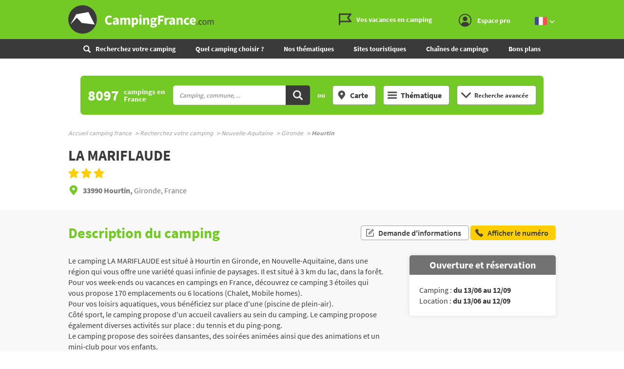

--- FILE ---
content_type: text/html;charset=UTF-8
request_url: https://www.campingfrance.com/recherchez-votre-camping/nouvelle-aquitaine/gironde/hourtin/la-mariflaude
body_size: 25255
content:
<!DOCTYPE html><html itemscope itemtype="http://schema.org/WebPage" lang="fr"><head>  <script>(function(w,d,s,l,i){w[l]=w[l]||[];w[l].push({'gtm.start':
                    new Date().getTime(),event:'gtm.js'});var f=d.getElementsByTagName(s)[0],
                j=d.createElement(s),dl=l!='dataLayer'?'&l='+l:'';j.async=true;j.src=
                'https://www.googletagmanager.com/gtm.js?id='+i+dl;f.parentNode.insertBefore(j,f);
            })(window,document,'script','dataLayer','GTM-NCWQCLT');</script> <meta charset="utf-8"><meta http-equiv="X-UA-Compatible" content="IE=edge"><meta name="viewport" content="width=device-width, initial-scale=1.0, shrink-to-fit=no"><meta name="referrer" content="origin-when-crossorigin"><meta property="og:url" content="https://www.campingfrance.com/recherchez-votre-camping/nouvelle-aquitaine/gironde/hourtin/la-mariflaude"><meta property="og:type" content="website"><meta property="og:site_name" content="CampingFrance.com"><title>Camping LA MARIFLAUDE *** à Hourtin Gironde - CampingFrance.com</title><meta name="description" content="Descriptif complet du camping LA MARIFLAUDE &agrave; Hourtin en Nouvelle-Aquitaine : &eacute;quipements, tarifs, services, loisirs. Pour vos week-ends ou vacances en campings en France, d&eacute;couvrez ce camping 3 &eacute;toiles qui vous propose 170 emplacements ou 6 locations (Chalet, Mobile homes). Pour vos loisirs aquatiques, vous b&eacute;n&eacute;ficie..."><link rel="canonical" href="https://www.campingfrance.com/recherchez-votre-camping/nouvelle-aquitaine/gironde/hourtin/la-mariflaude"><link rel="alternate" href="https://www.campingfrance.com/uk/find-your-campsite/new-aquitaine/gironde/hourtin/la-mariflaude" hreflang="en"><link rel="alternate" href="https://www.campingfrance.com/recherchez-votre-camping/nouvelle-aquitaine/gironde/hourtin/la-mariflaude" hreflang="fr"><link rel="alternate" href="https://www.campingfrance.com/nl/zoek-een-camping/nieuw-aquitanie/gironde/hourtin/la-mariflaude" hreflang="nl"><link rel="alternate" href="https://www.campingfrance.com/es/busque-su-camping/nueva-aquitania/gironde/hourtin/la-mariflaude" hreflang="es"><link rel="alternate" href="https://www.campingfrance.com/de/suchen-sie-ihren-campingplatz/neu-aquitanien/gironde/hourtin/la-mariflaude" hreflang="de"><meta property="og:title" content="Camping LA MARIFLAUDE *** &agrave; Hourtin Gironde - CampingFrance.com"><meta property="og:description" content="Descriptif complet du camping LA MARIFLAUDE &agrave; Hourtin en Nouvelle-Aquitaine : &eacute;quipements, tarifs, services, loisirs. Pour vos week-ends ou vacances en campings en France, d&eacute;couvrez ce camping 3 &eacute;toiles qui vous propose 170 emplacements ou 6 locations (Chalet, Mobile homes). Pour vos loisirs aquatiques, vous b&eacute;n&eacute;ficie..."> <script async='async' src='https://www.googletagservices.com/tag/js/gpt.js'></script> <script>var googletag = googletag || {};
  googletag.cmd = googletag.cmd || [];</script> <script>googletag.cmd.push(function(){
        // tags
        googletag.pubads().setTargeting('lg', 'frX');
googletag.pubads().setTargeting('type', 'hourtinX');
googletag.pubads().setTargeting('ville', 'hourtinX');
googletag.pubads().setTargeting('dept', 'girondeX');
googletag.pubads().setTargeting('region', 'nouvelle_aquitaineX');
googletag.pubads().setTargeting('nom', '3631_la_mariflaudeX');

      
        //identification du referer
        var adReferrer = document.referrer;
        (adReferrer.indexOf("google")>0) ? dfpReferrer = 'google' : dfpReferrer = 'other';
        googletag.pubads().setTargeting('referer',dfpReferrer);

        //gestion dynamique des pages de test
        var adTest = new URL(document.URL).searchParams.get("adtest");
        googletag.pubads().setTargeting('adtest',adTest);

        // opts & declanchement
        googletag.pubads().enableSingleRequest();
        googletag.pubads().setCentering(true);
        googletag.pubads().collapseEmptyDivs(true);
        googletag.enableServices();
    })</script> <link rel="preload" href="https://www.campingfrance.com/img/ph.png" as="image"><link rel="preload" href="https://www.campingfrance.com/img/empty.jpg" as="image"><link rel="preload" href="https://www.campingfrance.com/fonts/source-sans-pro-bold.woff2" as="font" type="font/woff2" crossorigin><meta name="theme-color" content="#333"><meta name="msapplication-navbutton-color" content="#333"><meta name="apple-mobile-web-app-status-bar-style" content="#333"> <script type="application/ld+json">{ "@context": "http://schema.org",
          "@type": "Organization",
          "name": "CampingFrance.com",
          "url": "https://www.campingfrance.com",
          "logo": "https://www.campingfrance.com/img/logo-campingfrance.png",
          "potentialAction": {
            "@type": "SearchAction",
            "target": "https://www.campingfrance.com/recherchez-votre-camping?q={search_term_string}",
            "query-input": "required name=search_term_string"
          },
          "sameAs": [
            "https://www.facebook.com/CampingFranceOfficiel/",
            "https://plus.google.com/+campingfrance",
            "https://www.youtube.com/user/CampingFrance"
            ]
        }</script> <link rel="icon" href="/img/favicon/favicon-16.png" sizes="16x16" type="image/png"><link rel="icon" href="/img/favicon/favicon-32.png" sizes="32x32" type="image/png"><link rel="icon" href="/img/favicon/favicon-48.png" sizes="48x48" type="image/png"><link rel="icon" href="/img/favicon/favicon-192.png" sizes="192x192" type="image/png"><link rel="apple-touch-icon" href="/apple-touch-icon.png"><link rel="apple-touch-icon" href="/img/favicon/apple-touch-icon-57.png" sizes="57x57"><link rel="apple-touch-icon" href="/img/favicon/apple-touch-icon-72.png" sizes="72x72"><link rel="apple-touch-icon" href="/img/favicon/apple-touch-icon-76.png" sizes="76x76"><link rel="apple-touch-icon" href="/img/favicon/apple-touch-icon-114.png" sizes="114x114"><link rel="apple-touch-icon" href="/img/favicon/apple-touch-icon-120.png" sizes="120x120"><link rel="apple-touch-icon" href="/img/favicon/apple-touch-icon-144.png" sizes="144x144"><link rel="apple-touch-icon" href="/img/favicon/apple-touch-icon-152.png" sizes="152x152"><link rel="apple-touch-icon" href="/img/favicon/apple-touch-icon-180.png" sizes="180x180"><link rel="stylesheet" type="text/css" href="/css/cf.css" media="all"> <script>(function(){/*

 Copyright The Closure Library Authors.
 SPDX-License-Identifier: Apache-2.0
*/
            'use strict';var g=function(a){var b=0;return function(){return b<a.length?{done:!1,value:a[b++]}:{done:!0}}},l=this||self,m=/^[\w+/_-]+[=]{0,2}$/,p=null,q=function(){},r=function(a){var b=typeof a;if("object"==b)if(a){if(a instanceof Array)return"array";if(a instanceof Object)return b;var c=Object.prototype.toString.call(a);if("[object Window]"==c)return"object";if("[object Array]"==c||"number"==typeof a.length&&"undefined"!=typeof a.splice&&"undefined"!=typeof a.propertyIsEnumerable&&!a.propertyIsEnumerable("splice"))return"array";
                if("[object Function]"==c||"undefined"!=typeof a.call&&"undefined"!=typeof a.propertyIsEnumerable&&!a.propertyIsEnumerable("call"))return"function"}else return"null";else if("function"==b&&"undefined"==typeof a.call)return"object";return b},u=function(a,b){function c(){}c.prototype=b.prototype;a.prototype=new c;a.prototype.constructor=a};var v=function(a,b){Object.defineProperty(l,a,{configurable:!1,get:function(){return b},set:q})};var y=function(a,b){this.b=a===w&&b||"";this.a=x},x={},w={};var aa=function(a,b){a.src=b instanceof y&&b.constructor===y&&b.a===x?b.b:"type_error:TrustedResourceUrl";if(null===p)b:{b=l.document;if((b=b.querySelector&&b.querySelector("script[nonce]"))&&(b=b.nonce||b.getAttribute("nonce"))&&m.test(b)){p=b;break b}p=""}b=p;b&&a.setAttribute("nonce",b)};var z=function(){return Math.floor(2147483648*Math.random()).toString(36)+Math.abs(Math.floor(2147483648*Math.random())^+new Date).toString(36)};var A=function(a,b){b=String(b);"application/xhtml+xml"===a.contentType&&(b=b.toLowerCase());return a.createElement(b)},B=function(a){this.a=a||l.document||document};B.prototype.appendChild=function(a,b){a.appendChild(b)};var C=function(a,b,c,d,e,f){try{var k=a.a,h=A(a.a,"SCRIPT");h.async=!0;aa(h,b);k.head.appendChild(h);h.addEventListener("load",function(){e();d&&k.head.removeChild(h)});h.addEventListener("error",function(){0<c?C(a,b,c-1,d,e,f):(d&&k.head.removeChild(h),f())})}catch(n){f()}};var ba=l.atob("aHR0cHM6Ly93d3cuZ3N0YXRpYy5jb20vaW1hZ2VzL2ljb25zL21hdGVyaWFsL3N5c3RlbS8xeC93YXJuaW5nX2FtYmVyXzI0ZHAucG5n"),ca=l.atob("WW91IGFyZSBzZWVpbmcgdGhpcyBtZXNzYWdlIGJlY2F1c2UgYWQgb3Igc2NyaXB0IGJsb2NraW5nIHNvZnR3YXJlIGlzIGludGVyZmVyaW5nIHdpdGggdGhpcyBwYWdlLg=="),da=l.atob("RGlzYWJsZSBhbnkgYWQgb3Igc2NyaXB0IGJsb2NraW5nIHNvZnR3YXJlLCB0aGVuIHJlbG9hZCB0aGlzIHBhZ2Uu"),ea=function(a,b,c){this.b=a;this.f=new B(this.b);this.a=null;this.c=[];this.g=!1;this.i=b;this.h=c},F=function(a){if(a.b.body&&!a.g){var b=
                function(){D(a);l.setTimeout(function(){return E(a,3)},50)};C(a.f,a.i,2,!0,function(){l[a.h]||b()},b);a.g=!0}},D=function(a){for(var b=G(1,5),c=0;c<b;c++){var d=H(a);a.b.body.appendChild(d);a.c.push(d)}b=H(a);b.style.bottom="0";b.style.left="0";b.style.position="fixed";b.style.width=G(100,110).toString()+"%";b.style.zIndex=G(2147483544,2147483644).toString();b.style["background-color"]=I(249,259,242,252,219,229);b.style["box-shadow"]="0 0 12px #888";b.style.color=I(0,10,0,10,0,10);b.style.display=
                "flex";b.style["justify-content"]="center";b.style["font-family"]="Roboto, Arial";c=H(a);c.style.width=G(80,85).toString()+"%";c.style.maxWidth=G(750,775).toString()+"px";c.style.margin="24px";c.style.display="flex";c.style["align-items"]="flex-start";c.style["justify-content"]="center";d=A(a.f.a,"IMG");d.className=z();d.src=ba;d.style.height="24px";d.style.width="24px";d.style["padding-right"]="16px";var e=H(a),f=H(a);f.style["font-weight"]="bold";f.textContent=ca;var k=H(a);k.textContent=da;J(a,
                e,f);J(a,e,k);J(a,c,d);J(a,c,e);J(a,b,c);a.a=b;a.b.body.appendChild(a.a);b=G(1,5);for(c=0;c<b;c++)d=H(a),a.b.body.appendChild(d),a.c.push(d)},J=function(a,b,c){for(var d=G(1,5),e=0;e<d;e++){var f=H(a);b.appendChild(f)}b.appendChild(c);c=G(1,5);for(d=0;d<c;d++)e=H(a),b.appendChild(e)},G=function(a,b){return Math.floor(a+Math.random()*(b-a))},I=function(a,b,c,d,e,f){return"rgb("+G(Math.max(a,0),Math.min(b,255)).toString()+","+G(Math.max(c,0),Math.min(d,255)).toString()+","+G(Math.max(e,0),Math.min(f,
                255)).toString()+")"},H=function(a){a=A(a.f.a,"DIV");a.className=z();return a},E=function(a,b){0>=b||null!=a.a&&0!=a.a.offsetHeight&&0!=a.a.offsetWidth||(fa(a),D(a),l.setTimeout(function(){return E(a,b-1)},50))},fa=function(a){var b=a.c;var c="undefined"!=typeof Symbol&&Symbol.iterator&&b[Symbol.iterator];b=c?c.call(b):{next:g(b)};for(c=b.next();!c.done;c=b.next())(c=c.value)&&c.parentNode&&c.parentNode.removeChild(c);a.c=[];(b=a.a)&&b.parentNode&&b.parentNode.removeChild(b);a.a=null};var ia=function(a,b,c,d,e){var f=ha(c),k=function(n){n.appendChild(f);l.setTimeout(function(){f?(0!==f.offsetHeight&&0!==f.offsetWidth?b():a(),f.parentNode&&f.parentNode.removeChild(f)):a()},d)},h=function(n){document.body?k(document.body):0<n?l.setTimeout(function(){h(n-1)},e):b()};h(3)},ha=function(a){var b=document.createElement("div");b.className=a;b.style.width="1px";b.style.height="1px";b.style.position="absolute";b.style.left="-10000px";b.style.top="-10000px";b.style.zIndex="-10000";return b};var K={},L=null;var M=function(){},N="function"==typeof Uint8Array,O=function(a,b){a.b=null;b||(b=[]);a.j=void 0;a.f=-1;a.a=b;a:{if(b=a.a.length){--b;var c=a.a[b];if(!(null===c||"object"!=typeof c||Array.isArray(c)||N&&c instanceof Uint8Array)){a.g=b-a.f;a.c=c;break a}}a.g=Number.MAX_VALUE}a.i={}},P=[],Q=function(a,b){if(b<a.g){b+=a.f;var c=a.a[b];return c===P?a.a[b]=[]:c}if(a.c)return c=a.c[b],c===P?a.c[b]=[]:c},R=function(a,b,c){a.b||(a.b={});if(!a.b[c]){var d=Q(a,c);d&&(a.b[c]=new b(d))}return a.b[c]};
            M.prototype.h=N?function(){var a=Uint8Array.prototype.toJSON;Uint8Array.prototype.toJSON=function(){var b;void 0===b&&(b=0);if(!L){L={};for(var c="ABCDEFGHIJKLMNOPQRSTUVWXYZabcdefghijklmnopqrstuvwxyz0123456789".split(""),d=["+/=","+/","-_=","-_.","-_"],e=0;5>e;e++){var f=c.concat(d[e].split(""));K[e]=f;for(var k=0;k<f.length;k++){var h=f[k];void 0===L[h]&&(L[h]=k)}}}b=K[b];c=[];for(d=0;d<this.length;d+=3){var n=this[d],t=(e=d+1<this.length)?this[d+1]:0;h=(f=d+2<this.length)?this[d+2]:0;k=n>>2;n=(n&
                3)<<4|t>>4;t=(t&15)<<2|h>>6;h&=63;f||(h=64,e||(t=64));c.push(b[k],b[n],b[t]||"",b[h]||"")}return c.join("")};try{return JSON.stringify(this.a&&this.a,S)}finally{Uint8Array.prototype.toJSON=a}}:function(){return JSON.stringify(this.a&&this.a,S)};var S=function(a,b){return"number"!==typeof b||!isNaN(b)&&Infinity!==b&&-Infinity!==b?b:String(b)};M.prototype.toString=function(){return this.a.toString()};var T=function(a){O(this,a)};u(T,M);var U=function(a){O(this,a)};u(U,M);var ja=function(a,b){this.c=new B(a);var c=R(b,T,5);c=new y(w,Q(c,4)||"");this.b=new ea(a,c,Q(b,4));this.a=b},ka=function(a,b,c,d){b=new T(b?JSON.parse(b):null);b=new y(w,Q(b,4)||"");C(a.c,b,3,!1,c,function(){ia(function(){F(a.b);d(!1)},function(){d(!0)},Q(a.a,2),Q(a.a,3),Q(a.a,1))})};var la=function(a,b){V(a,"internal_api_load_with_sb",function(c,d,e){ka(b,c,d,e)});V(a,"internal_api_sb",function(){F(b.b)})},V=function(a,b,c){a=l.btoa(a+b);v(a,c)},W=function(a,b,c){for(var d=[],e=2;e<arguments.length;++e)d[e-2]=arguments[e];e=l.btoa(a+b);e=l[e];if("function"==r(e))e.apply(null,d);else throw Error("API not exported.");};var X=function(a){O(this,a)};u(X,M);var Y=function(a){this.h=window;this.a=a;this.b=Q(this.a,1);this.f=R(this.a,T,2);this.g=R(this.a,U,3);this.c=!1};Y.prototype.start=function(){ma();var a=new ja(this.h.document,this.g);la(this.b,a);na(this)};
            var ma=function(){var a=function(){if(!l.frames.googlefcPresent)if(document.body){var b=document.createElement("iframe");b.style.display="none";b.style.width="0px";b.style.height="0px";b.style.border="none";b.style.zIndex="-1000";b.style.left="-1000px";b.style.top="-1000px";b.name="googlefcPresent";document.body.appendChild(b)}else l.setTimeout(a,5)};a()},na=function(a){var b=Date.now();W(a.b,"internal_api_load_with_sb",a.f.h(),function(){var c;var d=a.b,e=l[l.btoa(d+"loader_js")];if(e){e=l.atob(e);
                e=parseInt(e,10);d=l.btoa(d+"loader_js").split(".");var f=l;d[0]in f||"undefined"==typeof f.execScript||f.execScript("var "+d[0]);for(;d.length&&(c=d.shift());)d.length?f[c]&&f[c]!==Object.prototype[c]?f=f[c]:f=f[c]={}:f[c]=null;c=Math.abs(b-e);c=1728E5>c?0:c}else c=-1;0!=c&&(W(a.b,"internal_api_sb"),Z(a,Q(a.a,6)))},function(c){Z(a,c?Q(a.a,4):Q(a.a,5))})},Z=function(a,b){a.c||(a.c=!0,a=new l.XMLHttpRequest,a.open("GET",b,!0),a.send())};(function(a,b){l[a]=function(c){for(var d=[],e=0;e<arguments.length;++e)d[e-0]=arguments[e];l[a]=q;b.apply(null,d)}})("__d3lUW8vwsKlB__",function(a){"function"==typeof window.atob&&(a=window.atob(a),a=new X(a?JSON.parse(a):null),(new Y(a)).start())});}).call(this);

        window.__d3lUW8vwsKlB__("[base64]");</script> </head><body style="overflow-anchor: none;"><noscript><iframe src="https://www.googletagmanager.com/ns.html?id=GTM-NCWQCLT" height="0" width="0" style="display:none;visibility:hidden"></iframe></noscript><div id="habillage"> <script>googletag.cmd.push(function() {
      
      googletag.defineSlot('/21802352331/Campingfrance/pages_fichescampings', [[1,1]], 'habillage').addService(googletag.pubads()).setCollapseEmptyDiv(true);
      googletag.display('habillage'); 
    });</script> </div><div id="ofp"> <script>googletag.cmd.push(function() {
      
      googletag.defineOutOfPageSlot('/21802352331/Campingfrance/pages_fichescampings', 'ofp').addService(googletag.pubads()).setCollapseEmptyDiv(true);
      googletag.display('ofp'); 
    });</script> </div><div id="cf"><header class="cf-header"><div id="access"> <a rel="nofollow" href="#nav">Aller au menu</a> <a rel="nofollow" href="#cf" accesskey="s">Aller au contenu</a> <a rel="nofollow" href="#search" accesskey="4">Aller à la recherche</a></div><div class="top-header"><div class="wrap-cf"><div class="logo" itemscope="" itemtype="http://schema.org/Organization"> <a href="/" itemprop="url" title="CampingFrance.com"> <svg width="300" height="60"> <use xlink:href="/svg/sprite.svg#svg-logo"></use> </svg> </a></div><div class="top-right"> <a title="menu" class="bt-menu js-open-menu" id="showMenu"> MENU </a><div class="close-nav js-close-menu"> <svg width="25" height="25"> <use xlink:href="/svg/sprite.svg#svg-close"></use> </svg></div><div class="lk-top"> <a href="/vos-vacances-en-camping" title="Les guides camping"> <span class="picto-guides"> <svg class="Icon Icon--guides"> <use xlink:href="/svg/sprite.svg#svg-guides"></use> </svg> </span> <span class="txt"> Vos vacances en camping </span> </a> <a href="/espace-membres/connexion" title="Se connecter" class="js-login-modal" id="showTop"> <span class="picto-login"> <svg class="Icon Icon--user"> <use xlink:href="/svg/sprite.svg#svg-user"></use> </svg> </span> <span class="txt"> Espace pro </span> <span class="js-logged-user"></span> </a></div><div class="bt top-lang"> <a title="Changer de langue" class="activ"> <span class="pic"> <em> <svg width="25" height="25"> <use xlink:href="/svg/sprite.svg#svg-france"></use> </svg> </em> </span> <span class="pic"> <em> <svg width="15" height="10"> <use xlink:href="/svg/sprite.svg#svg-fleche-b"></use> </svg> </em> </span> </a> <span class="others-lang"> <a href="/nl/zoek-een-camping/nieuw-aquitanie/gironde/hourtin/la-mariflaude" onclick="this.href = this.href + location.hash" title="Nederlands"> <span class="pic"> <svg width="25" height="25"> <use xlink:href="/svg/sprite.svg#svg-netherlands"></use> </svg> </span> </a> <a href="/uk/find-your-campsite/new-aquitaine/gironde/hourtin/la-mariflaude" onclick="this.href = this.href + location.hash" title="English"> <span class="pic"> <svg width="25" height="25"> <use xlink:href="/svg/sprite.svg#svg-england"></use> </svg> </span> </a> <a href="/de/suchen-sie-ihren-campingplatz/neu-aquitanien/gironde/hourtin/la-mariflaude" onclick="this.href = this.href + location.hash" title="Deutsch"> <span class="pic"> <svg width="25" height="25"> <use xlink:href="/svg/sprite.svg#svg-germany"></use> </svg> </span> </a> <a href="/es/busque-su-camping/nueva-aquitania/gironde/hourtin/la-mariflaude" onclick="this.href = this.href + location.hash" title="Español"> <span class="pic"> <svg width="25" height="25"> <use xlink:href="/svg/sprite.svg#svg-spain"></use> </svg> </span> </a> </span></div></div></div></div><nav class="top-nav"><div class="bt top-lang"> <a title="Changer de langue" class="activ"> <span class="pic"> <em> <svg width="25" height="25"> <use xlink:href="/svg/sprite.svg#svg-france"></use> </svg> </em> </span> <span class="pic"> <em> <svg width="15" height="10"> <use xlink:href="/svg/sprite.svg#svg-fleche-b"></use> </svg> </em> </span> </a> <span class="others-lang"> <a href="/nl/zoek-een-camping/nieuw-aquitanie/gironde/hourtin/la-mariflaude" onclick="this.href = this.href + location.hash" title="Nederlands"> <span class="pic"> <svg width="25" height="25"> <use xlink:href="/svg/sprite.svg#svg-netherlands"></use> </svg> </span> </a> <a href="/uk/find-your-campsite/new-aquitaine/gironde/hourtin/la-mariflaude" onclick="this.href = this.href + location.hash" title="English"> <span class="pic"> <svg width="25" height="25"> <use xlink:href="/svg/sprite.svg#svg-england"></use> </svg> </span> </a> <a href="/de/suchen-sie-ihren-campingplatz/neu-aquitanien/gironde/hourtin/la-mariflaude" onclick="this.href = this.href + location.hash" title="Deutsch"> <span class="pic"> <svg width="25" height="25"> <use xlink:href="/svg/sprite.svg#svg-germany"></use> </svg> </span> </a> <a href="/es/busque-su-camping/nueva-aquitania/gironde/hourtin/la-mariflaude" onclick="this.href = this.href + location.hash" title="Español"> <span class="pic"> <svg width="25" height="25"> <use xlink:href="/svg/sprite.svg#svg-spain"></use> </svg> </span> </a> </span></div><form action="/recherchez-votre-camping" class="nav-search"><fieldset><legend class="title-bloc-cab"> <span class="pic"> <svg width="12" height="12"> <use xlink:href="/svg/sprite.svg#svg-search"></use> </svg> </span> <span class="txt"> Recherchez votre camping </span></legend> <select id="select-mob-state" name="region"><option selected disabled value="" data-url="/recherchez-votre-camping"> Région</option><option value="auvergne-rhone-alpes" data-url="/recherchez-votre-camping/auvergne-rhone-alpes" > Auvergne - Rhône-Alpes</option><option value="bourgogne-franche-comte" data-url="/recherchez-votre-camping/bourgogne-franche-comte" > Bourgogne - Franche-Comté</option><option value="bretagne" data-url="/recherchez-votre-camping/bretagne" > Bretagne</option><option value="centre" data-url="/recherchez-votre-camping/centre" > Centre-Val de Loire</option><option value="corse" data-url="/recherchez-votre-camping/corse" > Corse</option><option value="grand-est" data-url="/recherchez-votre-camping/grand-est" > Grand Est</option><option value="hauts-de-france" data-url="/recherchez-votre-camping/hauts-de-france" > Hauts-de-France</option><option value="ile-de-france" data-url="/recherchez-votre-camping/ile-de-france" > Ile-de-France</option><option value="normandie" data-url="/recherchez-votre-camping/normandie" > Normandie</option><option value="nouvelle-aquitaine" data-url="/recherchez-votre-camping/nouvelle-aquitaine" > Nouvelle-Aquitaine</option><option value="occitanie" data-url="/recherchez-votre-camping/occitanie" > Occitanie</option><option value="pays-de-la-loire" data-url="/recherchez-votre-camping/pays-de-la-loire" > Pays de la Loire</option><option value="provence-alpes-cote-dazur" data-url="/recherchez-votre-camping/provence-alpes-cote-dazur" > Provence-Alpes-Côte d'Azur</option> </select><select id="select-mob-county" name="dpt"><option selected disabled value="" data-url="/recherchez-votre-camping"> Département</option><option value="ain" data-url="/recherchez-votre-camping/auvergne-rhone-alpes/ain" data-state="auvergne-rhone-alpes" > Ain</option><option value="aisne" data-url="/recherchez-votre-camping/hauts-de-france/aisne" data-state="hauts-de-france" > Aisne</option><option value="allier" data-url="/recherchez-votre-camping/auvergne-rhone-alpes/allier" data-state="auvergne-rhone-alpes" > Allier</option><option value="alpes-de-haute-provence" data-url="/recherchez-votre-camping/provence-alpes-cote-dazur/alpes-de-haute-provence" data-state="provence-alpes-cote-dazur" > Alpes-de-Haute-Provence</option><option value="alpes-maritimes" data-url="/recherchez-votre-camping/provence-alpes-cote-dazur/alpes-maritimes" data-state="provence-alpes-cote-dazur" > Alpes-Maritimes</option><option value="ardeche" data-url="/recherchez-votre-camping/auvergne-rhone-alpes/ardeche" data-state="auvergne-rhone-alpes" > Ardèche</option><option value="ardennes" data-url="/recherchez-votre-camping/grand-est/ardennes" data-state="grand-est" > Ardennes</option><option value="ariege" data-url="/recherchez-votre-camping/occitanie/ariege" data-state="occitanie" > Ariège</option><option value="aube" data-url="/recherchez-votre-camping/grand-est/aube" data-state="grand-est" > Aube</option><option value="aude" data-url="/recherchez-votre-camping/occitanie/aude" data-state="occitanie" > Aude</option><option value="aveyron" data-url="/recherchez-votre-camping/occitanie/aveyron" data-state="occitanie" > Aveyron</option><option value="bas-rhin" data-url="/recherchez-votre-camping/grand-est/bas-rhin" data-state="grand-est" > Bas-Rhin</option><option value="bouches-du-rhone" data-url="/recherchez-votre-camping/provence-alpes-cote-dazur/bouches-du-rhone" data-state="provence-alpes-cote-dazur" > Bouches-du-Rhône</option><option value="calvados" data-url="/recherchez-votre-camping/normandie/calvados" data-state="normandie" > Calvados</option><option value="cantal" data-url="/recherchez-votre-camping/auvergne-rhone-alpes/cantal" data-state="auvergne-rhone-alpes" > Cantal</option><option value="charente" data-url="/recherchez-votre-camping/nouvelle-aquitaine/charente" data-state="nouvelle-aquitaine" > Charente</option><option value="charente-maritime" data-url="/recherchez-votre-camping/nouvelle-aquitaine/charente-maritime" data-state="nouvelle-aquitaine" > Charente-Maritime</option><option value="cher" data-url="/recherchez-votre-camping/centre/cher" data-state="centre" > Cher</option><option value="correze" data-url="/recherchez-votre-camping/nouvelle-aquitaine/correze" data-state="nouvelle-aquitaine" > Corrèze</option><option value="corse-sud" data-url="/recherchez-votre-camping/corse/corse-sud" data-state="corse" > Corse Sud</option><option value="cote-dor" data-url="/recherchez-votre-camping/bourgogne-franche-comte/cote-dor" data-state="bourgogne-franche-comte" > Côte-d'Or</option><option value="cotes-darmor" data-url="/recherchez-votre-camping/bretagne/cotes-darmor" data-state="bretagne" > Côtes-d'Armor</option><option value="creuse" data-url="/recherchez-votre-camping/nouvelle-aquitaine/creuse" data-state="nouvelle-aquitaine" > Creuse</option><option value="deux-sevres" data-url="/recherchez-votre-camping/nouvelle-aquitaine/deux-sevres" data-state="nouvelle-aquitaine" > Deux-Sévres</option><option value="dordogne" data-url="/recherchez-votre-camping/nouvelle-aquitaine/dordogne" data-state="nouvelle-aquitaine" > Dordogne</option><option value="doubs" data-url="/recherchez-votre-camping/bourgogne-franche-comte/doubs" data-state="bourgogne-franche-comte" > Doubs</option><option value="drome" data-url="/recherchez-votre-camping/auvergne-rhone-alpes/drome" data-state="auvergne-rhone-alpes" > Drôme</option><option value="essonne" data-url="/recherchez-votre-camping/ile-de-france/essonne" data-state="ile-de-france" > Essonne</option><option value="eure" data-url="/recherchez-votre-camping/normandie/eure" data-state="normandie" > Eure</option><option value="eure-et-loir" data-url="/recherchez-votre-camping/centre/eure-et-loir" data-state="centre" > Eure-et-Loir</option><option value="finistere" data-url="/recherchez-votre-camping/bretagne/finistere" data-state="bretagne" > Finistère</option><option value="gard" data-url="/recherchez-votre-camping/occitanie/gard" data-state="occitanie" > Gard</option><option value="gers" data-url="/recherchez-votre-camping/occitanie/gers" data-state="occitanie" > Gers</option><option value="gironde" data-url="/recherchez-votre-camping/nouvelle-aquitaine/gironde" data-state="nouvelle-aquitaine" > Gironde</option><option value="haut-rhin" data-url="/recherchez-votre-camping/grand-est/haut-rhin" data-state="grand-est" > Haut-Rhin</option><option value="haute-corse" data-url="/recherchez-votre-camping/corse/haute-corse" data-state="corse" > Haute Corse</option><option value="haute-garonne" data-url="/recherchez-votre-camping/occitanie/haute-garonne" data-state="occitanie" > Haute-Garonne</option><option value="haute-loire" data-url="/recherchez-votre-camping/auvergne-rhone-alpes/haute-loire" data-state="auvergne-rhone-alpes" > Haute-Loire</option><option value="haute-marne" data-url="/recherchez-votre-camping/grand-est/haute-marne" data-state="grand-est" > Haute-Marne</option><option value="haute-saone" data-url="/recherchez-votre-camping/bourgogne-franche-comte/haute-saone" data-state="bourgogne-franche-comte" > Haute-Saône</option><option value="haute-savoie" data-url="/recherchez-votre-camping/auvergne-rhone-alpes/haute-savoie" data-state="auvergne-rhone-alpes" > Haute-Savoie</option><option value="haute-vienne" data-url="/recherchez-votre-camping/nouvelle-aquitaine/haute-vienne" data-state="nouvelle-aquitaine" > Haute-Vienne</option><option value="hautes-alpes" data-url="/recherchez-votre-camping/provence-alpes-cote-dazur/hautes-alpes" data-state="provence-alpes-cote-dazur" > Hautes-Alpes</option><option value="hautes-pyrenees" data-url="/recherchez-votre-camping/occitanie/hautes-pyrenees" data-state="occitanie" > Hautes-Pyrénées</option><option value="hauts-de-seine" data-url="/recherchez-votre-camping/ile-de-france/hauts-de-seine" data-state="ile-de-france" > Hauts-de-Seine</option><option value="herault" data-url="/recherchez-votre-camping/occitanie/herault" data-state="occitanie" > Hérault</option><option value="ille-et-vilaine" data-url="/recherchez-votre-camping/bretagne/ille-et-vilaine" data-state="bretagne" > Ille-et-Vilaine</option><option value="indre" data-url="/recherchez-votre-camping/centre/indre" data-state="centre" > Indre</option><option value="indre-et-loire" data-url="/recherchez-votre-camping/centre/indre-et-loire" data-state="centre" > Indre-et-Loire</option><option value="isere" data-url="/recherchez-votre-camping/auvergne-rhone-alpes/isere" data-state="auvergne-rhone-alpes" > Isère</option><option value="jura" data-url="/recherchez-votre-camping/bourgogne-franche-comte/jura" data-state="bourgogne-franche-comte" > Jura</option><option value="landes" data-url="/recherchez-votre-camping/nouvelle-aquitaine/landes" data-state="nouvelle-aquitaine" > Landes</option><option value="loir-et-cher" data-url="/recherchez-votre-camping/centre/loir-et-cher" data-state="centre" > Loir-et-Cher</option><option value="loire" data-url="/recherchez-votre-camping/auvergne-rhone-alpes/loire" data-state="auvergne-rhone-alpes" > Loire</option><option value="loire-atlantique" data-url="/recherchez-votre-camping/pays-de-la-loire/loire-atlantique" data-state="pays-de-la-loire" > Loire-Atlantique</option><option value="loiret" data-url="/recherchez-votre-camping/centre/loiret" data-state="centre" > Loiret</option><option value="lot" data-url="/recherchez-votre-camping/occitanie/lot" data-state="occitanie" > Lot</option><option value="lot-et-garonne" data-url="/recherchez-votre-camping/nouvelle-aquitaine/lot-et-garonne" data-state="nouvelle-aquitaine" > Lot-et-Garonne</option><option value="lozere" data-url="/recherchez-votre-camping/occitanie/lozere" data-state="occitanie" > Lozère</option><option value="maine-et-loire" data-url="/recherchez-votre-camping/pays-de-la-loire/maine-et-loire" data-state="pays-de-la-loire" > Maine-et-Loire</option><option value="manche" data-url="/recherchez-votre-camping/normandie/manche" data-state="normandie" > Manche</option><option value="marne" data-url="/recherchez-votre-camping/grand-est/marne" data-state="grand-est" > Marne</option><option value="mayenne" data-url="/recherchez-votre-camping/pays-de-la-loire/mayenne" data-state="pays-de-la-loire" > Mayenne</option><option value="meurthe-et-moselle" data-url="/recherchez-votre-camping/grand-est/meurthe-et-moselle" data-state="grand-est" > Meurthe-et-Moselle</option><option value="meuse" data-url="/recherchez-votre-camping/grand-est/meuse" data-state="grand-est" > Meuse</option><option value="morbihan" data-url="/recherchez-votre-camping/bretagne/morbihan" data-state="bretagne" > Morbihan</option><option value="moselle" data-url="/recherchez-votre-camping/grand-est/moselle" data-state="grand-est" > Moselle</option><option value="nievre" data-url="/recherchez-votre-camping/bourgogne-franche-comte/nievre" data-state="bourgogne-franche-comte" > Nièvre</option><option value="nord" data-url="/recherchez-votre-camping/hauts-de-france/nord" data-state="hauts-de-france" > Nord</option><option value="oise" data-url="/recherchez-votre-camping/hauts-de-france/oise" data-state="hauts-de-france" > Oise</option><option value="orne" data-url="/recherchez-votre-camping/normandie/orne" data-state="normandie" > Orne</option><option value="ville-de-paris" data-url="/recherchez-votre-camping/ile-de-france/ville-de-paris" data-state="ile-de-france" > Ville de Paris</option><option value="pas-de-calais" data-url="/recherchez-votre-camping/hauts-de-france/pas-de-calais" data-state="hauts-de-france" > Pas-de-Calais</option><option value="puy-de-dome" data-url="/recherchez-votre-camping/auvergne-rhone-alpes/puy-de-dome" data-state="auvergne-rhone-alpes" > Puy-de-Dôme</option><option value="pyrenees-atlantiques" data-url="/recherchez-votre-camping/nouvelle-aquitaine/pyrenees-atlantiques" data-state="nouvelle-aquitaine" > Pyrénées-Atlantiques</option><option value="pyrenees-orientales" data-url="/recherchez-votre-camping/occitanie/pyrenees-orientales" data-state="occitanie" > Pyrénées-Orientales</option><option value="rhone" data-url="/recherchez-votre-camping/auvergne-rhone-alpes/rhone" data-state="auvergne-rhone-alpes" > Rhône</option><option value="saone-et-loire" data-url="/recherchez-votre-camping/bourgogne-franche-comte/saone-et-loire" data-state="bourgogne-franche-comte" > Saône-et-Loire</option><option value="sarthe" data-url="/recherchez-votre-camping/pays-de-la-loire/sarthe" data-state="pays-de-la-loire" > Sarthe</option><option value="savoie" data-url="/recherchez-votre-camping/auvergne-rhone-alpes/savoie" data-state="auvergne-rhone-alpes" > Savoie</option><option value="seine-et-marne" data-url="/recherchez-votre-camping/ile-de-france/seine-et-marne" data-state="ile-de-france" > Seine-et-Marne</option><option value="seine-maritime" data-url="/recherchez-votre-camping/normandie/seine-maritime" data-state="normandie" > Seine-Maritime</option><option value="seine-saint-denis" data-url="/recherchez-votre-camping/ile-de-france/seine-saint-denis" data-state="ile-de-france" > Seine-Saint-Denis</option><option value="somme" data-url="/recherchez-votre-camping/hauts-de-france/somme" data-state="hauts-de-france" > Somme</option><option value="tarn" data-url="/recherchez-votre-camping/occitanie/tarn" data-state="occitanie" > Tarn</option><option value="tarn-et-garonne" data-url="/recherchez-votre-camping/occitanie/tarn-et-garonne" data-state="occitanie" > Tarn-et-Garonne</option><option value="territoire-de-belfort" data-url="/recherchez-votre-camping/bourgogne-franche-comte/territoire-de-belfort" data-state="bourgogne-franche-comte" > Territoire de Belfort</option><option value="val-de-marne" data-url="/recherchez-votre-camping/ile-de-france/val-de-marne" data-state="ile-de-france" > Val-de-Marne</option><option value="val-doise" data-url="/recherchez-votre-camping/ile-de-france/val-doise" data-state="ile-de-france" > Val-d'Oise</option><option value="var" data-url="/recherchez-votre-camping/provence-alpes-cote-dazur/var" data-state="provence-alpes-cote-dazur" > Var</option><option value="vaucluse" data-url="/recherchez-votre-camping/provence-alpes-cote-dazur/vaucluse" data-state="provence-alpes-cote-dazur" > Vaucluse</option><option value="vendee" data-url="/recherchez-votre-camping/pays-de-la-loire/vendee" data-state="pays-de-la-loire" > Vendée</option><option value="vienne" data-url="/recherchez-votre-camping/nouvelle-aquitaine/vienne" data-state="nouvelle-aquitaine" > Vienne</option><option value="vosges" data-url="/recherchez-votre-camping/grand-est/vosges" data-state="grand-est" > Vosges</option><option value="yonne" data-url="/recherchez-votre-camping/bourgogne-franche-comte/yonne" data-state="bourgogne-franche-comte" > Yonne</option><option value="yvelines" data-url="/recherchez-votre-camping/ile-de-france/yvelines" data-state="ile-de-france" > Yvelines</option> </select> <button type="submit" class="bt-round jaune"> <span class="txt">Lancer la recherche</span> <span class="pic-arrow"> <svg width="10" height="12"> <use xlink:href="/svg/sprite.svg#svg-fleche-d"></use> </svg> </span> </button></fieldset></form><ul class="wrap-cf"><li class="item-search"> <a href="" title="Recherchez votre camping" class="js-display-block js-display-block-scrolling" data-target="js-search-camping"> <span class="pic"> <svg width="15" height="15"> <use xlink:href="/svg/sprite.svg#svg-search"></use> </svg> </span> <span class="txt">Recherchez votre camping</span> </a></li><li> <a href="/quel-camping-choisir" title="Quel camping choisir ?"> Quel camping choisir ? </a></li><li> <a href="/nos-thematiques" title="Nos thématiques"> Nos thématiques </a></li><li> <a href="/sites-touristiques" title="Sites touristiques"> Sites touristiques </a></li><li> <a href="/nos-thematiques#hl_thema_chaine" title="Chaînes de campings"> Chaînes de campings </a></li><li> <a href="/nos-bons-plans" title="Bons plans"> Bons plans </a></li></ul></nav></header><div class="cf-promo megaban"><div id="banner_atf"> <script>googletag.cmd.push(function() {
      var banner_mapping = googletag.sizeMapping().addSize([0,0], [[320,50]]).addSize([1024,600], [[1000,200],[1000,90],[728,90]]).addSize([1023,599], [[728,90],[320,50]]).addSize([800,480], [[728,90],[320,50]]).build();
      googletag.defineSlot('/21802352331/Campingfrance/pages_fichescampings', [[1000,200],[1000,90],[728,90],[320,50]], 'banner_atf').defineSizeMapping(banner_mapping).addService(googletag.pubads()).setTargeting('pos', 'atf').setCollapseEmptyDiv(true);
      googletag.display('banner_atf'); 
    });</script> </div></div><div class="wrap-cf"><div class="SearchBar search-bar with-thema"><div class="SearchBar-bar"><h1 class="SearchBar-title">8097 <span>campings <em>en France</em></span></h1><form class="SearchBar-form form-camp" action="/recherchez-votre-camping"> <input class="srch-camp" type="text" id="js-inp-q" name="q" autocomplete="off" placeholder="Camping, commune, ..."> <button class="Button Button--black" type="submit"> <svg class="Icon Icon--search"> <use xlink:href="/svg/sprite.svg#svg-search"></use> </svg> <span class="is-hidden"> Rechercher un camping </span> </button></form> <span class="SearchBar-sep">ou</span><p class="SearchBar-cta"> <a class="Button Button--white bt-nav js-display-block" data-target="js-search-camping"> <svg class="Icon Icon--gps"> <use xlink:href="/svg/sprite.svg#svg-gps"></use> </svg> Carte </a></p><p class="SearchBar-cta"> <a class="Button Button--white bt-nav js-display-block" data-target="js-show-thematics"> <svg class="Icon Icon--menu"> <use xlink:href="/svg/sprite.svg#svg-menu"></use> </svg> Thématique </a></p><p class="SearchBar-cta"> <a class="Button Button--white advanced-search-btn js-display-block" data-target="js-show-advanced-search"> <svg class="Icon Icon--fleche mq--onlyDesktop"> <use xlink:href="/svg/sprite.svg#svg-fleche-b"></use> </svg> <svg class="Icon Icon--filters mq--onlyPhone"> <use xlink:href="/svg/sprite.svg#svg-filters"></use> </svg> <span class="mq--onlyDesktop"> Recherche avancée </span> </a></p></div><div class="SearchBar-drawer autocomplete-layer" id="js-autocomplete"><div class="SearchBar-overflow"><div class="SearchBar-drawerTitle"> Résultats proposés d’après votre saisie</div><div class="SearchBar-grid"><div class="SearchBar-col" id="js-autocomplete-campsites"><div class="SearchBar-subTitle">Campings</div></div><div class="SearchBar-col" id="js-autocomplete-cities"><div class="SearchBar-subTitle">Villes</div></div><div class="SearchBar-col" id="js-autocomplete-divisions"><div class="SearchBar-subTitle">Destinations</div></div></div></div></div><div class="SearchBar-drawer nav-search-map js-display-block-target" id="js-search-camping"><div class="SearchBar-overflow"><div class="SearchBar-drawerTitle"> <strong> Recherchez parmi nos <strong>8097</strong> campings </strong> <br /> sur la carte ou choisissez une région dans la liste :</div><div class="SearchBar-grid"><div class="SearchBar-col SearchBar-col--6 bloc-map"><div class="SearchBar-map"> <svg id="france" xmlns="http://www.w3.org/2000/svg" viewBox="0 0 596 670"> <a xmlns:xlink="http://www.w3.org/1999/xlink" xlink:href="#" class="js-region-link" data-region="FR.94" title="Corse"> <polygon id="Reg7" fill="currentColor" stroke="#fff" stroke-width="1" points="569.4,566.9 567.4,556.7 564.2,555.5 561.6,557.799 562.1,577.299 552.4,575.799 548.5,581.299 536.4,586.101 535.5,589.299 532.3,589.601 529.9,592.799 530.2,596.7 525.8,602.3 525.2,605.5 528.1,604.4 532.4,609.101 526.5,613.3 527.7,619.5 536.6,624.5 533.6,626.3 530.3,635.7 538.4,632.8 539.5,639.3 536.5,647.2 547.1,649.3 541.6,653 541.4,656.4 546.8,661.3 559.4,665.101 560.8,668.3 564.1,669.7 570.7,653.101 567,652.8 570,650.5 572.3,644.4 571.5,634.7 571.5,627.8 577.6,614.4 573.3,585.2 568.8,578.9"/> </a> <a xmlns:xlink="http://www.w3.org/1999/xlink" xlink:href="#" class="js-region-link" data-region="FR.84" title="Auvergne Rhône-Alpes"> <path id="Reg3" fill="currentColor" stroke="#fff" stroke-width="1" d="M341.6,304.3l-2.5,2.1l1.9,6l-1.9,2.7l-9.8,1.101 l-3.899,6.699l1.199,4.4c2.801,1.8,5.602,3.6,8.301,5.5l4.1,9.301l-0.6,4.6l2.6,7.6l-10.5,9.7l5,6.2l1.4,6.199l-2,2.801 l2.199,15.6l-7-2.3l-0.699,3.899l-8.5,10.701l2,2.5L320.3,411.8l-0.3,3.801l-3.5,1.299l1.701,3.701L314.5,422.8l1.1,6.1 l4.301,6.801l-2,6.4l3.699,5.6l5.801-3.6l7.1,1.799l4.3-5.5l3.401-10.1l5.299-4.8l5.9,4.5l1.399,4.7l2.7,1.8l-0.6,3.399 l2.899,5.701l7.8-17.801l2,2.5l8.7-7.5l2.5,1.9l1.7,6.4l7.201,1.399l0.199-3.2l3.199,0.301l10.102,8.6l2.299,10.199l7.9,16 L422.1,470l7.9-4.899l0.2,3.5l2.8-2.5h3.1l6.801,3.799l-0.101-4.1l6.5,0.801l4,4.799l9.8-4.399l2.7,1.601l2.8-2.5l0.5,6.5 l10.5,0.899l0.101,3.2l5.899,2.601l4.801-5.401l2.6-0.099l1.1-0.2l0.2-5.301l-11.2-6.4l-1.699-3l3.699-5.699l4.601,1.6l2.8-2.8 l-3.3-2.5l2.8-7.601l6.4-0.399l0.399-3.8l1.101-3.4l6.199-1.4l1-3.199l14.2-4.301l3.4,1.301l0.399-6.6l-4.899-3.5l-1.9-4.701 l1.7-4.299l8.7,3.899l2.3-2.2l6.8-1.3v-0.101l21.7-9.299l2.2-4.101l-1.3-2.899l3.1-5.801l-8.2-5.8l-2.5-6.101l0.8-3.5l-6.3-2.6 l-3.2-3l-0.5-3.6l0.101-0.1L553,352l1.1-3.5l-3.8-5.101l-8.7-8.299l2.5-6.9L540,322.1l0.6-3.2l-3.8-0.8l-9.5,0.7l-5.7,4.7 l-3.8-1.601l-3.2,6.5l2.7,3.4l-7.8,6.1l-7.9,1v-0.1l0.601-5.6l6.5-4l1.2-7.801L506,319.2l-5.3,7.3l-6.101,3.7l-4.399,0.1l-0.4-3 l-3.8-1.8l-4.5,4.8l-3.3,0.2v-3.4h-3.3l-4.801-8.7H470l-5.4-3.6l-6,1.4l-6.6-1.7l-6.6,23.5l-6.4-8.601L437.2,332l-2.8-1.8 L431.8,332.1l-2.399-2L426.8,332.2l-0.399,3.4l-6.4,4.299l-2.299-2.399l-9,1.7l-5.801-3.6v-3.4l4.199-5.2l0.5-6.2l-1.8-2.7 l-8.8-3.3l-7.6-15.1l-6.699,6.699l-4.801-4.1l-3.199,1.9L367.5,304l-6.5-7.1h-4.5l-5.4,4.2L341.6,304.3z"/> </a> <a xmlns:xlink="http://www.w3.org/1999/xlink" xlink:href="" class="js-region-link" data-region="FR.44" title="Alsace Champagne Ardenne Lorraine"> <polygon id="Reg1" fill="currentColor" stroke="#fff" stroke-width="1" points="502.3,105.4 497.3,109.3 494.2,109.4 488.4,106.8 484.4,103.5 476.7,103.5 475.3,106.6 469,107.4 465.1,99.3 461.6,99.6 461.6,96.1 454.8,94.4 447.2,87.7 440.6,87.9 441.6,80.6 438.4,74.2 438.4,69.6 441.4,63.8 438.4,62.1 433.7,66.9 431.8,74.1 422,78.5 416,76.6 412.8,77.3 413.699,83.7 412.199,87.6 413.699,91.1 408.1,99.2 405,99.5 405.3,115.6 404.3,118.7 398.199,116.6 389.3,121.1 387.9,124.1 391.5,133.2 385.4,135.7 387.199,138.4 386.199,141.5 389,142.9 380.5,154.3 379.9,156.6 377.1,159.1 381,168.4 383.9,170.3 380.5,175.9 377.199,176.7 377.699,186.3 381.8,188 386.8,194.2 389.6,203.5 391.8,201 395.9,205.7 401.5,218 415.6,216.2 418.9,217.7 421.4,215.5 428.3,214.5 433.6,210.1 437.9,210.7 437.9,210.6 441.8,211.4 442.4,214.5 445.4,215.6 445,218.8 448.3,219.1 450.3,221.7 451.4,225.1 448.3,227.8 450.9,233.2 461.2,235.5 464.6,237.2 464.6,240.4 470,238.3 471.3,235.5 478.7,231.1 481.2,233.1 484.6,232 485,222.6 487.3,219.9 490.5,220.3 493.1,216.7 492.8,215.1 501.9,208.6 509.8,213.4 516.1,211.6 521.6,215.7 527.4,213.2 536.8,220.6 537.9,219.9 546.4,225.5 546.9,235.7 550.1,235.5 552.4,241.4 555.4,242 554.5,245.4 563,245.4 566,244.3 566.6,240.9 569.8,240.7 570,237.2 572.5,235 569.3,226.3 572.3,209 570.1,197.4 576.8,181.7 578.5,164.1 590.2,148.8 594.6,136.8 585.1,133.4 568.5,132.8 559.1,124.4 552.1,129.1 544.3,127.7 541.4,129.1 538.9,124.7 535.5,123.1 532.4,124.9 532.1,128.2 529,127.4 520,117.1 518.1,110.6 514.7,108.3"/> </a> <a xmlns:xlink="http://www.w3.org/1999/xlink" xlink:href="#" class="js-region-link" data-region="FR.32" title="Nord-Pas-de-Calais Picardie"> <polygon id="Reg10" fill="currentColor" stroke="#fff" stroke-width="1" points="334.6,1 316.3,5.6 300.899,10.4 294.399,16 294.399,36.2 297.701,40.1 294.6,38.2 293.8,44.8 294.3,49.1 296.899,50.9 292.701,52.5 292.3,55.9 295.701,62.1 292.6,60.4 285.3,70.4 299.399,82.4 303.201,91.9 299.8,97.1 301.399,107 299.8,116 303.8,125.4 299.3,128.3 301.1,131.9 307.399,133.2 314.5,131.1 324.8,133.6 327.3,131.8 339.5,138.9 347.201,140.1 349.5,137.6 352.3,139.4 361.4,136.1 364.4,136.9 366.3,139.7 365.6,142.9 370,147.6 380.5,154.3 389,142.9 386.201,141.5 387.201,138.4 385.4,135.7 391.5,133.2 387.9,124.1 389.3,121.1 398.201,116.6 404.3,118.7 405.3,115.6 405,99.5 408.1,99.2 413.701,91.1 412.201,87.6 413.701,83.7 412.8,77.3 412.4,77.3 408.3,76 412,68.9 408.6,63 410.9,55.7 407.8,56.4 403.201,50.9 396.4,52.1 390.3,50.7 387.8,52.9 385.4,42.7 379.3,41.2 378,38.2 374.8,40.6 371.201,39.4 367.8,29.9 368.3,26.5 363.9,21.6 357.3,22.1 351.1,26.4 347.8,25 344.6,19.1 340.9,19.1 339.4,16.1 340.6,9.7 337.701,2.9"/> </a> <a xmlns:xlink="http://www.w3.org/1999/xlink" xlink:href="#" class="js-region-link" data-region="FR.11" title="Île-de-France"> <polygon id="Reg9" fill="currentColor" stroke="#fff" stroke-width="1" points="327.3,131.8 324.8,133.6 314.5,131.1 307.4,133.2 301.1,131.9 299.3,128.3 294.9,138.9 290.6,138.9 287.9,141.7 289.9,148.3 294.1,155.7 294.6,167.9 301.5,174 302.9,180.3 305.4,182.7 308.9,182 312.1,193.9 319.9,193 322,189.9 323.699,192.8 326.8,190.9 331,191.5 331.8,195 336.5,199.8 335.9,202.8 332.9,204.5 343.199,205.3 355.8,202.3 360.199,196.3 360.4,189.8 377.699,186.3 377.199,176.7 380.5,175.9 383.9,170.3 381,168.4 377.1,159.1 379.9,156.6 380.5,154.3 370,147.6 365.6,142.9 366.3,139.7 364.4,136.9 361.4,136.1 352.3,139.4 349.5,137.6 347.199,140.1 339.5,138.9"/> </a> <a xmlns:xlink="http://www.w3.org/1999/xlink" xlink:href="#" class="js-region-link" data-region="FR.27" title="Bourgogne Franche-Comté"> <polygon id="Reg4" fill="currentColor" stroke="#fff" stroke-width="1" points="421.4,215.5 418.9,217.7 415.6,216.2 401.5,218 395.9,205.7 391.799,201 389.6,203.5 386.799,194.2 381.799,188 377.7,186.3 360.4,189.8 360.2,196.3 355.799,202.3 363.299,210.8 363.799,217.2 358.6,222.7 359.799,226 358,228.7 352.1,232.4 355.5,235.6 358,243.4 354.799,244.1 353.1,246.8 355.299,254.1 353.4,260.6 356.5,263 360,271.5 360.299,278.1 362.799,280.3 362.5,286.9 361,296.9 367.5,304 374.7,304.2 377.9,302.3 382.7,306.399 389.4,299.7 397,314.8 405.799,318.1 407.6,320.8 407.1,327 402.9,332.2 402.9,335.601 408.7,339.2 417.7,337.5 420,339.899 426.4,335.601 426.8,332.2 429.4,330.1 431.8,332.1 434.4,330.2 437.2,332 439,329.399 445.4,338 452,314.5 458.6,316.2 464.6,314.8 470,318.399 470.1,318.399 474.9,327.1 478.2,327.1 478.2,330.5 481.5,330.3 486,325.5 489.8,327.3 490.2,330.3 494.6,330.2 500.7,326.5 506,319.2 505.8,319.1 509.8,305.5 523,293.4 522.1,282.5 531.7,275.8 544.9,259.6 544.6,256.4 547.2,254 542.4,250 543.5,246.7 547.7,241.9 552.1,241.3 552.4,241.4 550.1,235.5 546.9,235.7 546.4,225.5 537.9,219.9 536.8,220.6 527.4,213.2 521.6,215.7 516.1,211.6 509.8,213.4 501.9,208.6 492.8,215.1 493.1,216.7 490.5,220.3 487.3,219.9 485,222.6 484.6,232 481.2,233.1 478.7,231.1 471.3,235.5 470,238.3 473.1,236.4 470,238.3 464.6,240.4 464.6,237.2 461.2,235.5 450.9,233.2 448.3,227.8 451.4,225.1 450.3,221.7 448.3,219.1 445,218.8 445.4,215.6 442.4,214.5 441.8,211.4 437.9,210.6 437.9,210.7 433.6,210.1 428.3,214.5"/> </a> <a xmlns:xlink="http://www.w3.org/1999/xlink" xlink:href="#" class="js-region-link" data-region="FR.24" title="Centre Val de Loire"> <polygon id="Reg6" fill="currentColor" stroke="#fff" stroke-width="1" points="343.2,205.3 332.9,204.5 335.9,202.8 336.5,199.8 331.801,195 331,191.5 326.801,190.9 323.7,192.8 322,189.9 319.9,193 312.1,193.9 308.9,182 305.4,182.7 302.9,180.3 301.5,174 294.6,167.9 294.1,155.7 289.9,148.3 283.2,156.1 283.5,159.2 276.8,160.7 273.6,158.9 267.6,162.5 260.9,163.7 258.2,166.6 258.4,170.2 263.7,175.1 263.5,180.2 264.1,185.3 255.6,191.1 256.8,199.5 256.9,199.5 259.2,203.8 258.7,205.8 258.7,205.9 256.4,208.2 258.4,210.7 258.8,216.9 251.8,228.9 248.2,230 247.5,234 238.9,239 235.8,238.7 236.3,242.4 229.5,239.5 228.6,242.2 226.7,252.6 220.3,269.8 220.3,269.9 226.4,273.5 226.7,277.1 230,276.8 231.5,283.6 234.6,285.2 245.9,284.7 244.2,281.5 250.3,284.8 250.5,288.3 260.9,303 259.9,309.5 265.2,314.4 268.4,314.4 271.4,320.5 274.2,321.9 272.4,325.1 275.4,326.3 281.9,325.1 283.8,327.8 286.9,324.6 299.801,323.4 301.9,320.6 316.801,323.6 319.9,322.7 325.4,322.9 329.301,316.2 339.1,315.1 341,312.4 339.1,306.4 341.6,304.3 351.1,301.1 356.5,296.9 361,296.9 362.5,286.9 362.801,280.3 360.301,278.1 360,271.5 356.5,263 353.4,260.6 355.301,254.1 353.1,246.8 354.801,244.1 358,243.4 355.5,235.6 352.1,232.4 358,228.7 359.801,226 358.6,222.7 363.801,217.2 363.301,210.8 355.801,202.3"/> </a> <a xmlns:xlink="http://www.w3.org/1999/xlink" xlink:href="#" class="js-region-link" data-region="FR.28" title="Nord-Pas-de-Calais Picardie"> <polygon id="Reg15" fill="currentColor" stroke="#fff" stroke-width="1" points="177.5,114 171.5,116.6 164.3,104.8 167.1,96 165.9,92.9 158.6,92.1 155.8,94.1 148.5,94.6 135.7,89.4 135.5,92.6 139.2,94.6 139.8,100.1 137.6,102.4 140.5,113.8 150,124.1 148.5,135.4 150.7,138.6 150.1,145.3 147.6,151.7 152.3,162.2 155.2,163.7 158,161.9 156.9,165.2 149,166.1 154.3,176.8 157.3,177.8 165.3,172.5 171.4,175.1 181.1,176 184.8,180.2 187.5,178.4 190.3,180.3 197.9,176.6 208.1,176.6 208.9,173.5 212,173.8 214.2,180.6 217.8,182.3 217.8,185.6 221.2,185.7 233.5,179.2 236.6,180.9 238.4,190.3 246.5,195.9 249.7,194.8 253.3,198.7 256.8,199.5 256.9,199.5 256.8,199.5 255.6,191.1 264.1,185.3 263.5,180.2 263.7,175.1 258.4,170.2 258.2,166.6 260.9,163.7 267.6,162.5 273.6,158.9 276.8,160.7 283.5,159.2 283.2,156.1 289.9,148.3 287.9,141.7 290.6,138.9 294.9,138.9 299.3,128.3 303.8,125.4 299.8,116 301.4,107 299.8,97.1 303.2,91.9 299.4,82.4 285.3,70.4 285.1,70.7 272.9,79.2 248.1,85.4 232.1,94 225.6,108.2 227.5,110.7 237.4,112.9 237.6,113 235.9,113.7 228,115.5 222.6,120.2 211.7,123.3 202.2,119.3 188.2,117.7"/> </a> <a xmlns:xlink="http://www.w3.org/1999/xlink" xlink:href="#" class="js-region-link" data-region="FR.75" title="Aquitaine Limousin Poitou-Charentes"> <path id="Reg2" fill="currentColor" stroke="#fff" stroke-width="1" d="M325.4,322.9l-5.5-0.2l-3.101,0.9l-14.899-3l-2.101,2.8 l-12.9,1.2l-3.1,3.199l-1.9-2.699l-6.5,1.199l-3-1.199l1.8-3.2l-2.8-1.4l-3-6.1h-3.2l-5.3-4.9l1-6.5l-10.4-14.7l-0.2-3.5l-6.1-3.3 l1.7,3.2l-11.3,0.5l-3.1-1.6l-1.5-6.8l-3.3,0.3l-0.3-3.6l-6.1-3.6l-7.5,6.7l-2.5-2.6l-10.9,0.2l-6.3,0.9l-4.1,5.4l-13.8,0.9 l2.5,6.4l4.8,4.6l5.3,20.1l-0.3,8.4l2.8,2.2l-10.2,5l-2.6-2l-7.3,0.3l1.5-3.3L161.8,327l-5.1,10.799l3.3,1l4.6,9l-3.1,0.5l1.8,6 l-3.3,6.5l-5.3,3.602l1.4,4.898l8.8,5.5l11.7,12.5l2.4,8.401v0.099l0.6,3l-2.4,3.802l-2.8-8.802L162.4,382l-1.1-3.1l-3.3,6.398 l-6.9,56.401l4.4-8.8l5,5.8l0.3,3.2l-7.2-1l-3.6,7.7l0.1,5.3l-12.3,56.2l-4.3,8h-0.1l-5.1,7.1l-7.1,5.2l6.5,3l0.6,3.6l2.5-2.399 l7.4,1.5l1.6,3.198l-2.1,6.602l-2.9,2.6l1.4,3.2l4.4,1.099l0.5-4.099l3.3-1l0.3,3.8l6.6,3.5l10.8,4.2l7.1-0.401l2.9,5.302 l8.8,7.198l2.6-1.799l2.6,1.601l6.7-3.5l0.1,0.1v-0.1l1.4-9.601l1.8-3.201l3.8-0.898l-0.5-3.3l9.1-10.4l-0.9-3.401l3-1.599 L210,527h-3.2l1.6-3.1l-2.8-6.5l-7.4-0.4l-1.8-3l4.8-12.5l-0.5-7.1l10.4-3.101l0.8,3.4l2.8-1.5l0.3-3.2v-0.1l4.2,0.7l1.6-2.801 l9.3,0.801l5.7-3.2l9.6,1.1l3-1.5l4-5.3l3.2,0.3l-1.5-3.1l5-6.102l-2.7-1.599v-3.3l8.4-2.2l-3-10.2l3.8-3.6l5.3-7.2l6.8-3.8 l-0.8-4l5.1-3.602l1.6-6l0.8-5.698l9-0.802l7.6,6.802l5.9-3l7.6,0.198l3.699-2.198l-1.699-3.7l3.5-1.3l0.3-3.802l2.601-2.198 l-2-2.5l8.5-10.7l0.699-3.9l7,2.299L334.9,379.2l2-2.8l-1.4-6.2l-5-6.2l10.5-9.701l-2.6-7.599l0.6-4.6l-4.1-9.301 c-2.701-1.899-5.5-3.699-8.301-5.5L325.4,322.9z"/> </a> <a xmlns:xlink="http://www.w3.org/1999/xlink" xlink:href="#" class="js-region-link" data-region="FR.53" title="Bretagne"> <polygon id="Reg5" fill="currentColor" stroke="#fff" stroke-width="1" points="113,161.8 109,162.1 96.9,172.1 95.9,168 91.4,165.1 91.3,161.6 86.2,152.8 82.9,152.1 83.6,148.9 80.2,149.3 78.3,152.6 79.8,145.2 74.5,148.8 73.9,144.8 64,148.9 62.4,146.2 57.3,150.3 56.9,157.2 53.3,157.8 47.8,154.4 44.6,155.1 43.9,158.9 41.4,155.9 39.6,159.5 39.5,152.2 23.3,157.1 21.6,154.1 10.2,160.3 13.1,161.8 3.7,160.8 1.6,163.5 0,173.6 2,176.2 5.1,174.9 8,176.3 21.8,172.2 17.6,174.2 17,178 23.7,176.4 23.2,179.6 26.5,181 23,181.7 30.1,184.7 23.4,183.1 21.8,180.3 17.6,181.5 11.1,180.2 9.2,177.5 7.5,181.6 10.2,187.5 12.2,184.4 15.3,184.7 21.4,188.2 22.4,191.8 20.6,194.6 17.9,193.1 3.7,194.5 2,197.3 12.7,201.3 16.9,208.3 15.7,214.5 23.9,215.2 28,210.5 28,210.1 28,210 27.1,206.8 28.3,206.6 28.7,203.1 30.3,206.3 28.3,206.6 28,210.1 31.3,212.3 36.5,210.4 41.8,217.1 45,216.4 45,213.2 45.4,216.3 45.4,216.4 48.3,215.3 47.6,218.5 50.8,219.2 55.1,217.5 55.3,214.1 56.1,222.7 58.9,224.5 62,223 62,222.9 61.5,216.4 62.1,219.8 65.4,220.4 63,222.8 64.7,225.8 68.8,227.5 71.8,226.2 69,227.6 69.4,230.7 71.8,233.9 70.9,238 73.3,240.6 72,237.4 75,234.7 78.6,233.9 81.3,235.9 79.9,229.3 83.4,234.8 85.1,231.9 89.2,232.6 91.6,235.3 89.4,238.1 82.3,237.2 87.7,241.4 101.6,240.3 104.7,242 101.3,242.2 103.1,245.1 120.4,240 120.8,233.3 126.7,229.5 141.4,229 143.2,225.8 153.3,221.4 161,225.4 161.5,223 165.5,213.3 171.7,210.8 169.6,191.3 171.3,188.7 171.4,175.1 165.3,172.5 157.3,177.8 154.3,176.8 149,166.1 136,166.1 136.3,159.8 132.7,160.6 128.2,164.9 131.1,171.2 128.5,169.1 126.5,164.1 123.3,164.1 123.3,166.2 118.7,166.6 117.6,163.1 114.2,164.7"/> </a> <a xmlns:xlink="http://www.w3.org/1999/xlink" xlink:href="#" class="js-region-link" data-region="FR.52" title="Pays de la Loire"> <polygon id="Reg12" fill="currentColor" stroke="#fff" stroke-width="1" points="143.2,225.8 141.4,229 126.7,229.5 120.8,233.3 120.4,240 103.1,245.1 98.1,250 100.8,256.9 107.6,258.1 109.9,260.3 115.4,256.2 123.5,255.5 115.9,258.4 115.2,265.9 111.8,267.3 118.5,269.7 123.9,275.3 115.1,284.6 115.6,289.6 127.3,303.3 129.6,311.2 138.7,318.8 144.1,320 145.8,324 152.6,325.3 157.8,329.6 158.6,326.5 161.8,327 171.7,323.1 170.2,326.4 177.5,326.1 180.1,328.1 190.3,323.1 187.5,320.9 187.8,312.5 182.5,292.4 177.7,287.8 175.2,281.4 189,280.5 193.1,275.1 199.4,274.2 210.3,274 212.8,276.6 220.3,269.9 220.3,269.8 226.7,252.6 228.6,242.2 229.5,239.5 236.3,242.4 235.8,238.7 238.9,239 247.5,234 248.2,230 251.8,228.9 258.8,216.9 258.4,210.7 256.4,208.2 258.7,205.9 258.7,205.8 259.2,203.8 256.9,199.5 256.8,199.5 253.3,198.7 249.7,194.8 246.5,195.9 238.4,190.3 236.6,180.9 233.5,179.2 221.2,185.7 217.8,185.6 217.8,182.3 214.2,180.6 212,173.8 208.9,173.5 208.1,176.6 197.9,176.6 190.3,180.3 187.5,178.4 184.8,180.2 181.1,176 171.4,175.1 171.3,188.7 169.6,191.3 171.7,210.8 165.5,213.3 161.5,223 161,225.4 153.3,221.4"/> </a> <a xmlns:xlink="http://www.w3.org/1999/xlink" xlink:href="#" class="js-region-link" data-region="FR.76" title="Languedoc Roussillon Midi-Pyrénées"> <polygon id="Reg8" fill="currentColor" stroke="#fff" stroke-width="1" points="301,425.601 293.4,418.8 284.4,419.601 283.6,425.3 282,431.3 276.9,434.9 277.7,438.9 270.9,442.7 265.6,449.9 261.8,453.499 264.8,463.7 256.4,465.9 256.4,469.2 259.1,470.8 254.1,476.9 255.6,479.999 252.4,479.7 248.4,484.999 245.4,486.499 235.8,485.4 230.1,488.601 220.8,487.801 219.2,490.601 215,489.9 215,489.999 214.7,493.2 211.9,494.7 211.1,491.301 200.7,494.4 201.2,501.499 196.4,513.999 198.2,516.999 205.6,517.4 208.4,523.9 206.8,526.999 210,526.999 210.6,535.2 207.6,536.8 208.5,540.2 199.4,550.601 199.9,553.9 196.1,554.8 194.3,557.999 192.9,567.601 192.9,567.7 205.5,578.9 219.2,576.999 222,579.4 233.1,579.2 240.1,579.601 242.7,577.101 242.3,569.8 245,568.3 252.6,570.9 263.8,573.8 269.2,578.7 276.4,578.2 282.8,586.7 283.9,583.4 287.7,583.2 299.6,588.9 297.4,594.4 307.3,597.3 309.9,603.7 313.5,603.9 318.5,599.4 322.1,599.2 332.7,601.7 337.9,605.7 344.9,605.2 344.9,601.801 354,597.101 361.1,595.8 370.7,598.4 364.2,590.3 363.8,570.601 364.3,559.499 370.6,547.499 373.6,544.499 379.7,539.9 387.3,539.9 394.8,531.8 407.1,522.9 416.5,520.2 419.8,525.7 423.2,526.499 423.4,526.499 427.7,519.9 434.2,517.9 433.1,514.801 437.8,509.4 441.5,510.4 443.6,498.499 453.1,488.301 446,481.101 445.8,474.999 442.9,469.9 436.1,466.101 433,466.101 430.2,468.601 430,465.101 422.1,469.999 413.4,464.4 405.5,448.4 403.2,438.2 393.1,429.601 389.9,429.3 389.7,432.499 382.5,431.101 380.8,424.7 378.3,422.8 369.6,430.3 367.6,427.8 359.8,445.601 356.9,439.9 357.5,436.499 354.8,434.7 353.4,429.999 347.5,425.499 342.2,430.3 338.8,440.4 334.5,445.9 327.4,444.101 321.6,447.7 317.9,442.101 319.9,435.7 315.6,428.9 314.5,422.8 306.9,422.601"/> </a> <a xmlns:xlink="http://www.w3.org/1999/xlink" xlink:href="#" class="js-region-link" data-region="FR.93" title="Provence Alpes Côte d'Azur"> <polygon id="Path_1_" fill="currentColor" stroke="#fff" stroke-width="1" points="557.1,425.4 550.3,425.1 544.4,421.4 543.5,414 540.4,413.9 537.8,408 531,409.3 528.7,411.5 520,407.6 518.3,411.9 520.2,416.6 525.1,420.1 524.7,426.7 521.3,425.4 507.1,429.7 506.1,432.9 499.9,434.3 498.8,437.7 498.4,441.5 492,441.9 489.2,449.5 492.5,452 489.7,454.8 485.1,453.2 481.4,458.9 483.1,461.9 494.3,468.3 494.1,473.6 493,473.801 490.4,473.9 485.6,479.301 479.7,476.7 479.6,473.5 469.1,472.6 468.6,466.1 465.8,468.6 463.1,467 453.3,471.4 449.3,466.6 442.8,465.8 442.9,469.9 445.8,475 446,481.1 453.1,488.301 443.6,498.5 441.5,510.4 437.8,509.4 433.1,514.801 434.2,517.9 427.7,519.9 423.4,526.5 439.5,527 441.7,529.8 441.2,532.9 445.3,533.9 456.2,532.6 453.7,530 455.1,527.2 458.2,527.5 463.4,533.6 478.2,531.9 482.6,541.8 493.5,544.5 496.6,543.5 496.8,543.7 503.7,547.7 503.3,550.8 513.3,547.9 520,549.7 521.3,552.9 523.6,546.7 531.9,548.1 532,544.9 538.3,543.5 541.3,540.7 545.6,541.1 548.1,535 544.1,533.2 551,524.1 557.1,523.3 562,514.6 568.4,511.6 569.6,506.9 585.8,498.1 586.4,490 593.3,480.301 595.6,475.4 591.1,469.5 577.8,474.2 567.5,468.7 560.4,467.3 553.5,459 553.3,458.9 555.5,453.3 551.1,447.2 553.6,445.2 555.1,438.5 555.1,438.4 555.3,438.2 557.3,435.8 561.3,435.9"/> </a></svg> <span class="js-region-name"></span><div class="is-hidden"><ul class="region-map-links"><li> <a title="Auvergne - Rhône-Alpes" data-slug="auvergne-rhone-alpes" href="/recherchez-votre-camping/auvergne-rhone-alpes"> Auvergne - Rhône-Alpes </a></li><li> <a title="Bourgogne - Franche-Comté" data-slug="bourgogne-franche-comte" href="/recherchez-votre-camping/bourgogne-franche-comte"> Bourgogne - Franche-Comté </a></li><li> <a title="Bretagne" data-slug="bretagne" href="/recherchez-votre-camping/bretagne"> Bretagne </a></li><li> <a title="Centre-Val de Loire" data-slug="centre" href="/recherchez-votre-camping/centre"> Centre-Val de Loire </a></li><li> <a title="Corse" data-slug="corse" href="/recherchez-votre-camping/corse"> Corse </a></li><li> <a title="Grand Est" data-slug="grand-est" href="/recherchez-votre-camping/grand-est"> Grand Est </a></li><li> <a title="Hauts-de-France" data-slug="hauts-de-france" href="/recherchez-votre-camping/hauts-de-france"> Hauts-de-France </a></li><li> <a title="Ile-de-France" data-slug="ile-de-france" href="/recherchez-votre-camping/ile-de-france"> Ile-de-France </a></li><li> <a title="Normandie" data-slug="normandie" href="/recherchez-votre-camping/normandie"> Normandie </a></li><li> <a title="Nouvelle-Aquitaine" data-slug="nouvelle-aquitaine" href="/recherchez-votre-camping/nouvelle-aquitaine"> Nouvelle-Aquitaine </a></li><li> <a title="Occitanie" data-slug="occitanie" href="/recherchez-votre-camping/occitanie"> Occitanie </a></li><li> <a title="Pays de la Loire" data-slug="pays-de-la-loire" href="/recherchez-votre-camping/pays-de-la-loire"> Pays de la Loire </a></li><li> <a title="Provence-Alpes-Côte d&#039;Azur" data-slug="provence-alpes-cote-dazur" href="/recherchez-votre-camping/provence-alpes-cote-dazur"> Provence-Alpes-Côte d'Azur </a></li></ul></div></div></div><div class="SearchBar-col SearchBar-col--6 bloc-lk"><div class="SearchBar-2col"><ul class="region-map-links"><li> <a title="Alsace" data-slug="alsace" href="/recherchez-votre-camping/alsace"> Alsace </a></li><li> <a title="Aquitaine" data-slug="aquitaine" href="/recherchez-votre-camping/aquitaine"> Aquitaine </a></li><li> <a title="Auvergne" data-slug="auvergne" href="/recherchez-votre-camping/auvergne"> Auvergne </a></li><li> <a title="Bourgogne" data-slug="bourgogne" href="/recherchez-votre-camping/bourgogne"> Bourgogne </a></li><li> <a title="Bretagne" data-slug="bretagne" href="/recherchez-votre-camping/bretagne"> Bretagne </a></li><li> <a title="Centre-Val de Loire" data-slug="centre" href="/recherchez-votre-camping/centre"> Centre-Val de Loire </a></li><li> <a title="Champagne-Ardenne" data-slug="champagne-ardenne" href="/recherchez-votre-camping/champagne-ardenne"> Champagne-Ardenne </a></li><li> <a title="Corse" data-slug="corse" href="/recherchez-votre-camping/corse"> Corse </a></li><li> <a title="Franche-Comté" data-slug="franche-comte" href="/recherchez-votre-camping/franche-comte"> Franche-Comté </a></li><li> <a title="Ile-de-France" data-slug="ile-de-france" href="/recherchez-votre-camping/ile-de-france"> Ile-de-France </a></li><li> <a title="Languedoc-Roussillon" data-slug="languedoc-roussillon" href="/recherchez-votre-camping/languedoc-roussillon"> Languedoc-Roussillon </a></li></ul><ul class="region-map-links"><li> <a title="Limousin" data-slug="limousin" href="/recherchez-votre-camping/limousin"> Limousin </a></li><li> <a title="Lorraine" data-slug="lorraine" href="/recherchez-votre-camping/lorraine"> Lorraine </a></li><li> <a title="Midi-Pyrénées" data-slug="midi-pyrenees" href="/recherchez-votre-camping/midi-pyrenees"> Midi-Pyrénées </a></li><li> <a title="Nord-Pas-de-Calais" data-slug="nord-pas-de-calais" href="/recherchez-votre-camping/nord-pas-de-calais"> Nord-Pas-de-Calais </a></li><li> <a title="Normandie" data-slug="normandie" href="/recherchez-votre-camping/normandie"> Normandie </a></li><li> <a title="Pays de la Loire" data-slug="pays-de-la-loire" href="/recherchez-votre-camping/pays-de-la-loire"> Pays de la Loire </a></li><li> <a title="Picardie" data-slug="picardie" href="/recherchez-votre-camping/picardie"> Picardie </a></li><li> <a title="Poitou-Charentes" data-slug="poitou-charentes" href="/recherchez-votre-camping/poitou-charentes"> Poitou-Charentes </a></li><li> <a title="Provence-Alpes-Côte d&#039;Azur" data-slug="provence-alpes-cote-dazur" href="/recherchez-votre-camping/provence-alpes-cote-dazur"> Provence-Alpes-Côte d'Azur </a></li><li> <a title="Rhône-Alpes" data-slug="rhone-alpes" href="/recherchez-votre-camping/rhone-alpes"> Rhône-Alpes </a></li></ul></div></div></div></div></div><div class="SearchBar-drawer choose-thema js-display-block-target" id="js-show-thematics"><div class="SearchBar-overflow"><div class="SearchBar-drawerTitle"> Recherche par thématique ou favoris</div><div class="SearchBar-grid"><div class="SearchBar-col"><div class="SearchBar-subTitle">Thématiques loisirs</div><ul><li> <a class="SearchBar-link" href="/nos-thematiques/les-campings-avec-acces-direct-a-la-plage"> Les campings avec accès direct à la plage </a></li><li> <a class="SearchBar-link" href="/nos-thematiques/les-campings-avec-piscine-chauffee"> Les campings avec piscine chauffée </a></li><li> <a class="SearchBar-link" href="/nos-thematiques/les-campings-avec-piscine-couverte"> Les campings avec piscine couverte </a></li><li> <a class="SearchBar-link" href="/nos-thematiques/les-campings-bien-etre-balneo-hammam-sauna"> Les campings Bien-être : balnéo, hammam, sauna... </a></li><li> <a class="SearchBar-link" href="/nos-thematiques/les-campings-equipes-de-mini-club-enfants"> Les campings équipés de mini-club enfants </a></li><li> <a class="SearchBar-link" href="/nos-thematiques/les-campings-equipes-de-parcs-aquatiques"> Les campings équipés de parcs aquatiques </a></li><li> <a class="SearchBar-link" href="/nos-thematiques/campings-avec-hebergements-insolites-cabanes-dans-les-arbres-yourtes"> Campings avec hébergements insolites (cabanes dans les arbres, yourtes...) </a></li><li> <a class="SearchBar-link" href="/nos-thematiques/les-campings-les-plus-animes"> Les campings les plus animés </a></li><li> <a class="SearchBar-link" href="/nos-thematiques/les-campings-autour-des-lacs-et-rivieres"> Les campings autour des lacs et rivières </a></li><li> <a class="SearchBar-link" href="/nos-thematiques/campings-sportifs-randonnee-cheval-canoe-kayac"> Campings « sportifs » (randonnée, cheval, canoë-kayac…) </a></li><li> <a class="SearchBar-link" href="/nos-thematiques/les-campings-ecolos"> Les campings écolos </a></li><li> <a class="SearchBar-link" href="/nos-thematiques/les-campings-proposant-des-locations-de-luxe"> Les campings proposant des locations de luxe </a></li><li> <a class="SearchBar-link" href="/nos-thematiques/les-campings-ouverts-a-lannee"> Les campings ouverts à l’année </a></li><li> <a class="SearchBar-link" href="/nos-thematiques/votre-residence-secondaire-en-camping"> Votre résidence secondaire en camping </a></li><li> <a class="SearchBar-link" href="/nos-thematiques/campings-accueil-velo"> Les campings avec le label Accueil vélo </a></li></ul></div><div class="SearchBar-col"><div class="SearchBar-subTitle">Nos favoris</div><ul><li> <a class="SearchBar-link" href="/nos-thematiques/les-plus-beaux-campings-cote-dazur-mediterranee"> Les plus beaux campings Cote d'azur - Méditerranée </a></li><li> <a class="SearchBar-link" href="/nos-thematiques/les-plus-beaux-campings-de-linterieur"> Les plus beaux campings de l'intérieur </a></li><li> <a class="SearchBar-link" href="/nos-thematiques/top-20-bretagne"> Top 20 Bretagne </a></li><li> <a class="SearchBar-link" href="/nos-thematiques/top-20-atlantique-sud"> Top 20 Atlantique Sud </a></li><li> <a class="SearchBar-link" href="/nos-thematiques/les-campings-de-reve"> Les campings de rêve </a></li><li> <a class="SearchBar-link" href="/nos-thematiques/les-campings-de-charme"> Les campings de charme </a></li><li> <a class="SearchBar-link" href="/nos-thematiques/top-20-vendee"> Top 20 Vendée </a></li><li> <a class="SearchBar-link" href="/nos-thematiques/campings-en-europe"> Campings en Europe </a></li></ul></div><div class="SearchBar-col"><div class="SearchBar-subTitle">Chaînes de camping</div><ul><li> <a class="SearchBar-link" href="/nos-thematiques/les-campings-capfun"> Les campings Capfun </a></li><li> <a class="SearchBar-link" href="/nos-thematiques/les-campings-cybele-vacances"> Les campings Cybèle Vacances </a></li><li> <a class="SearchBar-link" href="/nos-thematiques/campings-yelloh-village"> Campings Yelloh! Village </a></li><li> <a class="SearchBar-link" href="/nos-thematiques/campings-capa"> Campings CAPA </a></li><li> <a class="SearchBar-link" href="/nos-thematiques/les-campings-sandaya"> Campings Sandaya </a></li><li> <a class="SearchBar-link" href="/nos-thematiques/campings-marvilla-parks"> Campings Homair </a></li><li> <a class="SearchBar-link" href="/nos-thematiques/camping-paradis"> Campings Paradis </a></li></ul></div></div></div></div><div class="SearchBar-drawer adv-search-dropdown js-display-block-target" id="js-show-advanced-search"><div class="SearchBar-overflow AdvancedSearch adv-search-bloc" id="adv-search-bloc"></div></div></div></div><main class="fiche-camping js-ident-camping" data-campsite-id="3631" data-camping-info='{"name":"LA MARIFLAUDE","starnumber":3,"cityname":"Hourtin","adminname":"Gironde","admincode":"33","country_code":"FR"}'><article class="camping" itemscope itemtype="http://schema.org/Article"><div class="wrap-cf"><div class="breadcrumbs"><ol itemscope itemtype="https://schema.org/BreadcrumbList"><li itemprop="itemListElement" itemscope itemtype="https://schema.org/ListItem"> <a href="/" itemprop="item"> <span itemprop="name">Accueil camping france</span><meta itemprop="position" content="1"> </a></li><li itemprop="itemListElement" itemscope itemtype="https://schema.org/ListItem"> <a href="/recherchez-votre-camping" itemprop="item"> <span itemprop="name">Recherchez votre camping</span><meta itemprop="position" content="2"> </a></li><li itemprop="itemListElement" itemscope itemtype="https://schema.org/ListItem"> <a href="/recherchez-votre-camping/nouvelle-aquitaine" itemprop="item"> <span itemprop="name">Nouvelle-Aquitaine</span><meta itemprop="position" content="3"> </a></li><li itemprop="itemListElement" itemscope itemtype="https://schema.org/ListItem"> <a href="/recherchez-votre-camping/nouvelle-aquitaine/gironde" itemprop="item"> <span itemprop="name">Gironde</span><meta itemprop="position" content="4"> </a></li><li itemprop="itemListElement" itemscope itemtype="https://schema.org/ListItem"> <a href="/recherchez-votre-camping/nouvelle-aquitaine/gironde/hourtin" itemprop="item"> <span itemprop="name">Hourtin</span><meta itemprop="position" content="5"> </a></li></ol></div><header class="header-camping"><div class="header-camping1"><h1 itemprop="name headline" class="camp-name"> LA MARIFLAUDE <span class="stars"> <svg class="Icon Icon--etoile" width="22" height="22"> <use xlink:href="/svg/sprite.svg#svg-etoile"></use> </svg> <svg class="Icon Icon--etoile" width="22" height="22"> <use xlink:href="/svg/sprite.svg#svg-etoile"></use> </svg> <svg class="Icon Icon--etoile" width="22" height="22"> <use xlink:href="/svg/sprite.svg#svg-etoile"></use> </svg> <span class="is-hidden"> étoiles</span> </span></h1> <span class="cf-city-dep" itemprop="address"> <svg class="Icon Icon--gps"> <use xlink:href="/svg/sprite.svg#svg-gps"></use> </svg> <span class="txt"> <strong>33990 Hourtin, </strong> Gironde, France </span> </span></div><div class="header-camping2"><div class="lk-partners"><div><ul class="list-partners"></ul></div><div></div></div></div></header></div><div class="wrap-gray"><div class="wrap-cf"><div class="camping-chapo"><div class="camping-chapoHeader"><h2 class="camping-chapoTitle"> Description du camping</h2><p class="camping-chapoContact"> <a class="Button Button--small Button--white" href="/demande-information?camping_id=3631"> <svg class="Icon Icon--edit"> <use xlink:href="/svg/sprite.svg#svg-edit"></use> </svg> Demande d'informations </a> <a class="Button Button--small Button--yellow js-contact" href="#phone" onclick="dataLayer.push({'event': 'show', 'event_category': 'coordonnee', 'event_label': 'coordonnee:null:3631:null:null', 'type_produit': 'coordonnee', 'id_annonce': 'null', 'id_annonceur': '3631', 'id_thematique': 'null', 'id_departement': 'null', 'id_integration': 'null'});" data-contact="05 56 09 11 97"> <svg class="Icon Icon--phone" width="10" height="12"> <use xlink:href="/svg/sprite.svg#svg-phone"></use> </svg> <span class="txt"> Afficher le numéro </span> <span class="tel"> <strong>Tel</strong> :&nbsp;05 56 09 11 97 </span> </a></p></div><div class="camping-chapoDescription"><div itemprop="description"><p>Le camping LA MARIFLAUDE est situé à Hourtin en Gironde, en Nouvelle-Aquitaine, dans une région qui vous offre une variété quasi infinie de paysages. Il est situé à 3 km du lac, dans la forêt.</p><p>Pour vos week-ends ou vacances en campings en France, découvrez ce camping 3 étoiles qui vous propose 170 emplacements ou 6 locations (Chalet, Mobile homes).</p><p>Pour vos loisirs aquatiques, vous bénéficiez sur place d'une (piscine de plein-air).</p><p>Côté sport, le camping propose d'un accueil cavaliers au sein du camping. Le camping propose également diverses activités sur place : du tennis et du ping-pong.</p><p>Le camping propose des soirées dansantes, des soirées animées ainsi que des animations et un mini-club pour vos enfants.</p></div><div><div class="blocOpening"><h2 class="blocOpening-title"> Ouverture et réservation</h2><ul class="blocOpening-hours"><li> Camping : <strong> du 13/06 au 12/09 </strong></li><li> Location : <strong> du 13/06 au 12/09 </strong></li></ul><p class="blocOpening-cta"></p></div></div></div><ul class="camping-chapoCta"><li> <a href="#gen-service-5" class="Button Button--secondary js-anchor-map"> Voir la carte <svg class="Icon Icon--fleche-d"> <use xlink:href="/svg/sprite.svg#svg-fleche-d"></use> </svg> </a></li></ul></div></div></div><div class="wrap-cf"><section class="content-camping"><div itemprop="articleBody" class="content-col"><div class="services"><div class="top-services"><div class="list-services" id="gen-service-0"><h3 class="head-bloc-filters">Informations générales</h3><div><h4>Situation géographique</h4><ul><li> Forêt : sur place</li><li> Lac : 3 km</li></ul><h4>Les emplacements du camping</h4><ul><li> Nbre total d'emplacements : 170</li><li> Nbre total de locations : 6</li><li> Nbre total d'emplacements Grand confort caravane : 161</li><li> Nre total d'emplacements délimités matérialisés : 170</li><li> Nre total d'emplacements avec branchement eau : 170</li><li> Nre total d'emplacements avec branchement électrique : 170</li><li> Double essieu autorisé</li><li> Ombrage total</li><li> Animaux autorisés sur les emplacements</li><li> Animaux autorisés dans les locations</li></ul><h4>Particularités</h4><ul><li> Accueil groupes adultes</li><li> Accueil groupes enfants</li></ul><h4>Description</h4><ul><li> Superficie totale (ha) : 7</li><li> Surface campable (ha) : 6</li><li> Terrain aménagé</li></ul></div></div><div class="list-services" id="gen-service-1"><h3 class="head-bloc-filters">Equipements et services</h3><div><h4>Alimentation</h4><ul><li> Bar</li><li> Pains de glace/Glace à rafraichir</li></ul><h4>Prestations</h4><ul><li> Machine à laver</li><li> Location de réfrigérateur</li><li> Salle de repassage</li><li> Coffre-fort</li><li> Réfrigérateur fourni</li><li> Location de draps</li><li> Vaisselle fournie</li></ul><h4>Divers</h4><ul><li> Wifi</li><li> Barbecues autorisés</li><li> Sanitaires handicapés</li><li> Salle de télévision</li><li> Cinéma / Vidéo : 800 m</li></ul></div></div><div class="list-services" id="gen-service-2"><h3 class="head-bloc-filters">Sports et loisirs</h3><div><h4>Activités aquatiques</h4><ul><li> Nbre de bassins sauf pataugeoire : 1</li><li> Pataugeoire : sur place</li><li> Piscine plein air : sur place</li></ul><h4>Sports</h4><h5 class="bold-subcategory" >Sports équestres</h5><ul><li class="sport-category"> Accueil cavaliers : sur place</li></ul><h5 class="bold-subcategory" >Sports de balle ou de raquette</h5><ul><li class="sport-category"> Ping-pong : sur place</li><li class="sport-category"> Tennis : sur place</li></ul><h4>Animations</h4><ul><li> Soirées dansantes</li><li> Soirées animées</li></ul></div></div><div class="list-services" id="gen-service-3"><h3 class="head-bloc-filters">Enfants / Ados</h3><div><h4>Loisirs</h4><ul><li> Animations enfants</li><li> Club enfants</li><li> Jeux enfants / Aire de jeux</li><li> Salle de jeux</li></ul><h4>Divers</h4><ul><li> Discothèque : 5 km</li></ul></div></div><div class="list-services" id="gen-service-6"><h3 class="title-bloc t-vert">Coordonnées et plan d'accès</h3><div id="js-camping-map" class="map" style="display: block" data-map={"lat":45.186333642391,"lng":-1.0401287460327}> <img src="/img/map-ph.jpg" width="100%" alt=""><div id="js-camping-map-info"></div> <button class="Button Button--small Button--green" id="js-camping-map-button"> Afficher la carte </button></div></div><div class="list-services" id="gen-service-7"><div><h3> Que voir à proximité du camping LA MARIFLAUDE à Hourtin</h3><div> Profitez de vos vacances à Hourtin pour découvrir ces lieux culturels : Eglise Sainte-Hélène de Hourtin, Les phares d'Hourtin, Bibliothèque de Hourtin ou à proximité : Eglise Sainte-Hélène de Hourtin à Hourtin, Bibliothèque de Hourtin à Hourtin, Les phares d'Hourtin à Hourtin .</div><div> Côté nature, lors de votre séjour au camping LA MARIFLAUDE, découvrez Réserve naturelle des dunes et marais d'Hourtin, Rives Est du lac d'Hourtin, Lac de Hourtin, Lagune de Contaut.</div><div> Pour sortir avec les enfants, profitez des attractions à proximité : La Grange aux Jeux à Hourtin, Splash Park Hourtin à Hourtin, Laby'Médoc à Naujac-sur-Mer, Animalia Parc - La Ferme à Naujac-sur-Mer, Aquapark - Bombannes Aventure by UCPA à Carcans, Pino Chapito à Lacanau .</div></div></div></div></div></div><aside class="aside-col"><div class="cf-promo"><div id="pave_atf"> <script>googletag.cmd.push(function() {
      
      googletag.defineSlot('/21802352331/Campingfrance/pages_fichescampings', [[300,600],[300,250]], 'pave_atf').addService(googletag.pubads()).setTargeting('pos', 'atf').setCollapseEmptyDiv(true);
      googletag.display('pave_atf'); 
    });</script> </div></div><div class="user-guide"> <span class="title-bloc t-vert">Suivez le guide...</span><ul><li> Vous recherchez un <a href="/recherchez-votre-camping/nouvelle-aquitaine/gironde/hourtin" title="Hourtin"> camping à Hourtin </a> ?</li><li> Vous recherchez un <a href="/recherchez-votre-camping/nouvelle-aquitaine/gironde" title="/recherchez-votre-camping/nouvelle-aquitaine/gironde"> camping en Gironde </a> ?</li><li> Vous recherchez un <a href="/recherchez-votre-camping/nouvelle-aquitaine" title="/recherchez-votre-camping/nouvelle-aquitaine"> camping en Nouvelle-Aquitaine </a> ?</li><li> Vous ne savez pas <a href="/quel-camping-choisir" title="">quel camping choisir</a> ?</li></ul></div><div class="blocs-thema-col"> <span class="title-bloc t-vert"> Les thématiques CampingFrance.com </span><div class="content-thema"><ul><li class="bloc-art"> <a href="/nos-thematiques/sites-touristiques/bassin-darcachon" title="Bassin d’Arcachon"><figure class="visu-art "> <picture class="js-lazyload"> <source srcset="/asset/cms/414x259/94646/config/76093/bassinarcachon-cf-thematiques.jpg" media="(max-width:414px)"> <source srcset="/asset/cms/800x500/94646/config/76093/bassinarcachon-cf-thematiques.jpg" media="(max-width:1023px)"> <img src="/img/ph-vert.png?v=1" data-original="/asset/cms/330x209/94646/config/76093/bassinarcachon-cf-thematiques.jpg" alt="" width="414" height="209" itemprop="image"> </picture></figure><div class="content-bloc-art"> <span class="title-art"> Bassin d’Arcachon </span></div> </a></li><li class="bloc-art"> <a href="/nos-thematiques/campings-accueil-velo" title="Les campings avec le label Accueil vélo"><figure class="visu-art "> <picture class="js-lazyload"> <source srcset="/asset/cms/414x259/173178/config/123112/accueil-velo-logo.jpg" media="(max-width:414px)"> <source srcset="/asset/cms/800x500/173178/config/123112/accueil-velo-logo.jpg" media="(max-width:1023px)"> <img src="/img/ph-vert.png?v=1" data-original="/asset/cms/330x209/173178/config/123112/accueil-velo-logo.jpg" alt="" width="414" height="209" itemprop="image"> </picture></figure><div class="content-bloc-art"> <span class="title-art"> Les campings avec le label Accueil vélo </span></div> </a></li><li class="bloc-art"> <a href="/nos-thematiques/les-campings-autour-des-lacs-et-rivieres" title="Les campings autour des lacs et rivières"><figure class="visu-art "> <picture class="js-lazyload"> <source srcset="/asset/cms/414x259/94657/config/76104/les-campings-autour-des-lacs-et-rivieres.jpg" media="(max-width:414px)"> <source srcset="/asset/cms/800x500/94657/config/76104/les-campings-autour-des-lacs-et-rivieres.jpg" media="(max-width:1023px)"> <img src="/img/ph-vert.png?v=1" data-original="/asset/cms/330x209/94657/config/76104/les-campings-autour-des-lacs-et-rivieres.jpg" alt="" width="414" height="209" itemprop="image"> </picture></figure><div class="content-bloc-art"> <span class="title-art"> Les campings autour des lacs et rivières </span></div> </a></li><li class="bloc-art"> <a href="/nos-thematiques/campings-avec-hebergements-insolites-cabanes-dans-les-arbres-yourtes" title="Campings avec hébergements insolites (cabanes dans les arbres, yourtes...)"><figure class="visu-art "> <picture class="js-lazyload"> <source srcset="/asset/cms/414x259/94634/config/76081/camping-les-tournels-le-spa.jpg" media="(max-width:414px)"> <source srcset="/asset/cms/800x500/94634/config/76081/camping-les-tournels-le-spa.jpg" media="(max-width:1023px)"> <img src="/img/ph-vert.png?v=1" data-original="/asset/cms/330x209/94634/config/76081/camping-les-tournels-le-spa.jpg" alt="" width="414" height="209" itemprop="image"> </picture></figure><div class="content-bloc-art"> <span class="title-art"> Campings avec hébergements insolites (cabanes dans les arbres, yourtes...) </span></div> </a></li></ul></div><div class="container-lk"> <a href="/nos-thematiques" title="Voir toutes les thématiques" class="lk-more-rub t-vert"> Voir toutes les thématiques <span class="pic-arrow"> <svg class="Icon Icon--fleche-d"> <use xlink:href="/svg/sprite.svg#svg-fleche-d"></use> </svg> </span> </a></div></div><div class="cf-promo"><div id="pave_btf"> <script>googletag.cmd.push(function() {
      
      googletag.defineSlot('/21802352331/Campingfrance/pages_fichescampings', [[300,600],[300,250]], 'pave_btf').addService(googletag.pubads()).setTargeting('pos', 'btf').setCollapseEmptyDiv(true);
      googletag.display('pave_btf'); 
    });</script> </div></div><div class="cf-promo"></div></aside></section></div></article><section class="wrap-cf list-arts"><h2 class="title-rub"> Vos vacances en camping</h2><div class="art-container"><article class="bloc-art "> <a href="/vos-vacances-en-camping/idees-tourisme/25009-camping-a-hourtin-detente-nature-et-activites-pour-tous" title="Camping à Hourtin, détente, nature et activités pour tous"><figure class="visu-art "> <picture class="js-lazyload"> <source srcset="/asset/cms/414x259/173622/config/123483/lever-de-soleil-sur-le-lac-dhourtin-a-carcans-maubuisson.jpg" media="(max-width:414px)"> <source srcset="/asset/cms/800x500/173622/config/123483/lever-de-soleil-sur-le-lac-dhourtin-a-carcans-maubuisson.jpg" media="(max-width:1023px)"> <img src="/img/ph-vert.png?v=1" data-original="/asset/cms/330x209/173622/config/123483/lever-de-soleil-sur-le-lac-dhourtin-a-carcans-maubuisson.jpg" alt="Sponsorisé" width="414" height="209" itemprop="image"> </picture><figcaption> Sponsorisé</figcaption></figure><div class="content-bloc-art"> <span class="rub t-vert">Idées tourisme</span><h3 class="title-art">Camping à Hourtin, détente, nature et activités pour tous</h3><p class="desc"> <span class="date-art"> <time itemprop="datePublished" datetime="2025-05-14T15:01:57+02:00"> 14/05/2025 </time> </span> Offrez-vous une parenthèse nature à Hourtin, charmante commune située dans le département de la Gironde, en région ...</p></div> </a></article><article class="bloc-art "> <a href="/vos-vacances-en-camping/idees-tourisme/24990-le-sud-ouest-en-camping-entre-nature-traditions-et-saveurs" title="Le Sud-Ouest en camping, nature traditions et saveurs"><figure class="visu-art "> <picture class="js-lazyload"> <source srcset="/asset/cms/414x259/173399/config/123302/paysage-du-sud-ouest-la-cote-atlantique.jpg" media="(max-width:414px)"> <source srcset="/asset/cms/800x500/173399/config/123302/paysage-du-sud-ouest-la-cote-atlantique.jpg" media="(max-width:1023px)"> <img src="/img/ph-vert.png?v=1" data-original="/asset/cms/330x209/173399/config/123302/paysage-du-sud-ouest-la-cote-atlantique.jpg" alt="Sponsorisé" width="414" height="209" itemprop="image"> </picture><figcaption> Sponsorisé</figcaption></figure><div class="content-bloc-art"> <span class="rub t-vert">Idées tourisme</span><h3 class="title-art">Le Sud-Ouest en camping, nature traditions et saveurs</h3><p class="desc"> <span class="date-art"> <time itemprop="datePublished" datetime="2025-03-24T10:42:52+01:00"> 24/03/2025 </time> </span> Le Sud-Ouest de la France, avec ses paysages variés et ses traditions riches, est une région qui offre un terrain de jeu idéal pour ...</p></div> </a></article><article class="bloc-art "> <a href="/vos-vacances-en-camping/idees-tourisme/24759-gironde-camper-au-milieu-dun-patrimoine-prestigieux" title="Gironde, camper au milieu d’un patrimoine prestigieux"><figure class="visu-art "> <picture class="js-lazyload"> <source srcset="/asset/cms/414x259/161447/config/113210/phare-de-cordouan-en-gironde.jpg" media="(max-width:414px)"> <source srcset="/asset/cms/800x500/161447/config/113210/phare-de-cordouan-en-gironde.jpg" media="(max-width:1023px)"> <img src="/img/ph-vert.png?v=1" data-original="/asset/cms/330x209/161447/config/113210/phare-de-cordouan-en-gironde.jpg" alt="Sponsorisé" width="414" height="209" itemprop="image"> </picture><figcaption> Sponsorisé</figcaption></figure><div class="content-bloc-art"> <span class="rub t-vert">Idées tourisme</span><h3 class="title-art">Gironde, camper au milieu d’un patrimoine prestigieux</h3><p class="desc"> <span class="date-art"> <time itemprop="datePublished" datetime="2024-08-27T11:56:02+02:00"> 27/08/2024 </time> </span> &nbsp;Plus vaste département de France métropolitaine et situé dans le Sud-Ouest, la Gironde fait partie désormais de la région ...</p></div> </a></article></div></section></main><footer class="footer"><div class="top-foot"><div class="wrap-cf"><div class="insc-nl"><form action="/newsletter/record" class="js-newsletter"> <input type="email" name="email" placeholder="Votre adresse email"> <button type="submit"> S'inscrire à la newsletter </button></form> <script>window.cf = cf || {};
                    cf.newsletter = {"success":"Votre inscription \u00e0 la newsletter est prise en compte.","bad_request":"Votre e-mail est invalide.","error":"Une erreur est survenue."};</script> </div><div class="bloc-social"> <span class="title-bloc-foot">Suivez-nous sur les réseaux sociaux :</span><div class="social-bt"> <a href="https://www.facebook.com/CampingFranceOfficiel/" target="_blank" title="Suivez-nous sur Facebook" class="fb"> <span> <svg width="20" height="20"> <use xlink:href="/svg/sprite.svg#svg-fb"></use> </svg> </span> </a> <a href="https://plus.google.com/+campingfrance" target="_blank" title="Suivez-nous sur Google+" class="gplus"> <span> <svg width="20" height="20"> <use xlink:href="/svg/sprite.svg#svg-gplus"></use> </svg> </span> </a> <a href="https://www.youtube.com/user/CampingFrance" target="_blank" title="Suivez-nous sur YouTube" class="youtube"> <span> <svg width="20" height="20"> <use xlink:href="/svg/sprite.svg#svg-youtube"></use> </svg> </span> </a></div></div></div></div><div class="bottom-foot"><div class="lk-foot"> <a href="/mentions-legales" title="Mentions légales">Mentions légales</a> <a href="/conditions-generales-d-utilisation-site-campingfrancecom" title="Conditions d'utilisation">Conditions d'utilisation</a> <a href="mailto:annonceur@campingfrance.com" title="Publicité">Publicité</a> <a href="/contacts" title="Contacts">Contacts</a></div><div class="partners-foot"> <a href="http://www.ffcc.fr" rel="nofollow" target="_blank"> <svg width="30" height="30"> <use xlink:href="/svg/sprite.svg#svg-ffcc"></use> </svg> </a> <a href="http://www.les-plus-beaux-campings.com" rel="nofollow" target="_blank"> <img height="30" src="/img/logo-lpbc.jpg" alt="LPBC"> </a> <a href="https://www.camping-car.com" rel="nofollow" target="_blank"> <img height="30" src="/img/logo-ccm.jpg" alt="Camping-Car"> </a> <a href="http://www.ot-campings.com" rel="nofollow" target="_blank"> <img height="30" src="/img/logo-ot.jpg" alt="OT"> </a></div><p class="copyright">© Régicamp 2026</p></div></footer><div id="js-user-history" class="user-history"><div class="title"> <span class="pic"> <em> <svg width="17" height="17"> <use xlink:href="/svg/sprite.svg#svg-tente"></use> </svg> </em> </span> <span class="txt"> Voir tous mes campings consultés </span></div><div class="list-container"><ul></ul></div></div></div> <script>window.cf = cf || {};
    cf.gmaps = {
        'key': "AIzaSyDN_bEF8P7TbekQrmLdL2u4LoZsVvWvdj0"
    };
    cf.path = {
        'edit': "/espace-membres/edition"
    };</script> <script src="/js/js.bundle.js"></script><script type='text/javascript'>var wamid='4714';
var typ='1';
var Wvar={};
(function(){
    var w = document.createElement("script");
    w.type = "text/javascript"; w.async = true;
    w.src = document.location.protocol + "//cstatic.weborama.fr/js/wam/customers/wamfactory_dpm.wildcard.min.js?rnd="+new Date().getTime();
    var body = document.getElementsByTagName('script')[0];
    body.parentNode.insertBefore(w,body);
})();</script> <script>window.cf = cf || {};
    cf.regionsName = [{"iso":"FR.84","value":"Auvergne - Rh\u00f4ne-Alpes","slug":"auvergne-rhone-alpes","url":"/recherchez-votre-camping/auvergne-rhone-alpes"},{"iso":"FR.27","value":"Bourgogne - Franche-Comt\u00e9","slug":"bourgogne-franche-comte","url":"/recherchez-votre-camping/bourgogne-franche-comte"},{"iso":"FR.53","value":"Bretagne","slug":"bretagne","url":"/recherchez-votre-camping/bretagne"},{"iso":"FR.24","value":"Centre-Val de Loire","slug":"centre","url":"/recherchez-votre-camping/centre"},{"iso":"FR.94","value":"Corse","slug":"corse","url":"/recherchez-votre-camping/corse"},{"iso":"FR.44","value":"Grand Est","slug":"grand-est","url":"/recherchez-votre-camping/grand-est"},{"iso":"FR.32","value":"Hauts-de-France","slug":"hauts-de-france","url":"/recherchez-votre-camping/hauts-de-france"},{"iso":"FR.11","value":"Ile-de-France","slug":"ile-de-france","url":"/recherchez-votre-camping/ile-de-france"},{"iso":"FR.28","value":"Normandie","slug":"normandie","url":"/recherchez-votre-camping/normandie"},{"iso":"FR.75","value":"Nouvelle-Aquitaine","slug":"nouvelle-aquitaine","url":"/recherchez-votre-camping/nouvelle-aquitaine"},{"iso":"FR.76","value":"Occitanie","slug":"occitanie","url":"/recherchez-votre-camping/occitanie"},{"iso":"FR.52","value":"Pays de la Loire","slug":"pays-de-la-loire","url":"/recherchez-votre-camping/pays-de-la-loire"},{"iso":"FR.93","value":"Provence-Alpes-C\u00f4te d\u0027Azur","slug":"provence-alpes-cote-dazur","url":"/recherchez-votre-camping/provence-alpes-cote-dazur"}]</script> <div class="modal" id="js-backdrop"><div class="map-modal-wrapper"> <button id="btn_fermer_modal" class="btn-modal-fermer">Fermer</button><div id="map_modal_search"></div></div></div><div class="popup-modal bons-plans-modal" id="js-bons-plans-modal"> <a href="#" class="bt-close"></a><div class="content bloc-art bons-plans"></div></div></body></html>

--- FILE ---
content_type: text/html; charset=utf-8
request_url: https://www.google.com/recaptcha/api2/aframe
body_size: 179
content:
<!DOCTYPE HTML><html><head><meta http-equiv="content-type" content="text/html; charset=UTF-8"></head><body><script nonce="ScyhSTTequbnNvdvouGdYA">/** Anti-fraud and anti-abuse applications only. See google.com/recaptcha */ try{var clients={'sodar':'https://pagead2.googlesyndication.com/pagead/sodar?'};window.addEventListener("message",function(a){try{if(a.source===window.parent){var b=JSON.parse(a.data);var c=clients[b['id']];if(c){var d=document.createElement('img');d.src=c+b['params']+'&rc='+(localStorage.getItem("rc::a")?sessionStorage.getItem("rc::b"):"");window.document.body.appendChild(d);sessionStorage.setItem("rc::e",parseInt(sessionStorage.getItem("rc::e")||0)+1);localStorage.setItem("rc::h",'1768978075906');}}}catch(b){}});window.parent.postMessage("_grecaptcha_ready", "*");}catch(b){}</script></body></html>

--- FILE ---
content_type: application/javascript; charset=utf-8
request_url: https://fundingchoicesmessages.google.com/f/AGSKWxUS9xR34u0S_ETh4kexVq97SCKiJCOFSGdrHt_jBcoCYefFmc5I2mQbutehthzioma__8Xj7sffCkRxgHqIV3tIztdeUDYpG-ebwaex9euwRUmceT50vO37Uqn8sVTqm2ZPwW4ixnEMaCg_hRvbN7WDzb3Y6LwmVIF3V_35vNeAuZvFmiqzyTeK1y0=/_/generateadtag._ad_right..intad//ads/jsbannertext./ovt_show.asp?
body_size: -1293
content:
window['320b2a0e-68dc-4de1-98b7-16be7ec3dcd9'] = true;

--- FILE ---
content_type: image/svg+xml
request_url: https://www.campingfrance.com/svg/sprite.svg
body_size: 23339
content:
<svg xmlns="http://www.w3.org/2000/svg" style="display:none">
    <symbol id="svg-logo" viewBox="0 0 384 75">
        <path d="M75 37.332c0 20.619-16.789 37.334-37.5 37.334s-37.5-16.715-37.5-37.334c0-20.617 16.789-37.332 37.5-37.332s37.5 16.715 37.5 37.332z" fill="#3a3a3a"/><path fill="#fff" d="M5.504 50.582l15.496-27 32-5.5 16.5 32.5-34-4-12.998-14z"/><path d="M96.656 39.408c0-1.944.3-3.678.9-5.202.6-1.524 1.41-2.814 2.43-3.87 1.02-1.056 2.208-1.86 3.564-2.412 1.356-.552 2.79-.828 4.302-.828 1.464 0 2.79.306 3.978.918 1.188.612 2.178 1.326 2.97 2.142l-2.916 3.276c-.6-.552-1.206-.984-1.818-1.296-.612-.312-1.326-.468-2.142-.468-.816 0-1.578.174-2.286.522-.708.348-1.326.846-1.854 1.494s-.942 1.44-1.242 2.376c-.3.936-.45 1.992-.45 3.168 0 2.424.516 4.302 1.548 5.634 1.032 1.332 2.412 1.998 4.14 1.998.96 0 1.8-.192 2.52-.576.72-.384 1.368-.888 1.944-1.512l2.916 3.204c-.984 1.152-2.106 2.016-3.366 2.592-1.26.576-2.622.864-4.086.864-1.512 0-2.94-.258-4.284-.774-1.344-.516-2.52-1.278-3.528-2.286s-1.8-2.262-2.376-3.762c-.576-1.5-.864-3.234-.864-5.202zm20.488 6.624c0-1.872.792-3.336 2.376-4.392 1.584-1.056 4.14-1.764 7.668-2.124-.048-.792-.288-1.422-.72-1.89-.432-.468-1.128-.702-2.088-.702-.768 0-1.536.144-2.304.432-.768.288-1.584.684-2.448 1.188l-1.872-3.492c1.152-.696 2.358-1.26 3.618-1.692 1.26-.432 2.598-.648 4.014-.648 2.304 0 4.062.654 5.274 1.962 1.212 1.308 1.818 3.342 1.818 6.102v10.224h-4.32l-.396-1.836h-.108c-.768.672-1.578 1.218-2.43 1.638-.852.42-1.782.63-2.79.63-.816 0-1.548-.138-2.196-.414-.648-.276-1.2-.66-1.656-1.152-.456-.492-.81-1.062-1.062-1.71-.252-.648-.378-1.356-.378-2.124zm5.04-.396c0 .576.186 1.002.558 1.278.372.276.87.414 1.494.414s1.152-.132 1.584-.396c.432-.264.888-.636 1.368-1.116v-3.132c-1.896.264-3.204.648-3.924 1.152-.72.504-1.08 1.104-1.08 1.8zm14.332-12.492h4.32l.36 2.304h.144c.744-.744 1.536-1.386 2.376-1.926.84-.54 1.848-.81 3.024-.81 1.272 0 2.298.258 3.078.774.78.516 1.398 1.254 1.854 2.214.792-.816 1.626-1.518 2.502-2.106.876-.588 1.914-.882 3.114-.882 1.92 0 3.33.642 4.23 1.926.9 1.284 1.35 3.042 1.35 5.274v11.088h-5.292v-10.404c0-1.296-.174-2.184-.522-2.664-.348-.48-.906-.72-1.674-.72-.888 0-1.908.576-3.06 1.728v12.06h-5.292v-10.404c0-1.296-.174-2.184-.522-2.664-.348-.48-.906-.72-1.674-.72-.912 0-1.92.576-3.024 1.728v12.06h-5.292v-17.856zm35.644 19.26v5.22h-5.292v-24.48h4.32l.36 1.764h.144c.696-.624 1.482-1.146 2.358-1.566.876-.42 1.782-.63 2.718-.63 1.08 0 2.052.216 2.916.648.864.432 1.596 1.044 2.196 1.836.6.792 1.062 1.746 1.386 2.862.324 1.116.486 2.358.486 3.726 0 1.536-.21 2.898-.63 4.086-.42 1.188-.984 2.196-1.692 3.024-.708.828-1.512 1.458-2.412 1.89-.9.432-1.83.648-2.79.648-.768 0-1.512-.162-2.232-.486-.72-.324-1.392-.786-2.016-1.386l.18 2.844zm0-6.444c.48.432.96.732 1.44.9.48.168.948.252 1.404.252.912 0 1.692-.414 2.34-1.242.648-.828.972-2.166.972-4.014 0-3.216-1.032-4.824-3.096-4.824-1.032 0-2.052.54-3.06 1.62v7.308zm17.464-15.444c-.888 0-1.62-.258-2.196-.774-.576-.516-.864-1.182-.864-1.998 0-.816.288-1.476.864-1.98.576-.504 1.308-.756 2.196-.756.912 0 1.65.252 2.214.756.564.504.846 1.164.846 1.98 0 .816-.282 1.482-.846 1.998-.564.516-1.302.774-2.214.774zm-2.628 2.628h5.292v17.856h-5.292v-17.856zm9.436 0h4.32l.36 2.268h.144c.768-.72 1.608-1.35 2.52-1.89.912-.54 1.98-.81 3.204-.81 1.944 0 3.354.636 4.23 1.908.876 1.272 1.314 3.036 1.314 5.292v11.088h-5.292v-10.404c0-1.296-.174-2.184-.522-2.664-.348-.48-.906-.72-1.674-.72-.672 0-1.248.15-1.728.45-.48.3-1.008.726-1.584 1.278v12.06h-5.292v-17.856zm23.332 20.088c0 .672.36 1.182 1.08 1.53.72.348 1.68.522 2.88.522s2.184-.21 2.952-.63c.768-.42 1.152-.942 1.152-1.566 0-.552-.234-.924-.702-1.116-.468-.192-1.146-.288-2.034-.288h-1.836c-.624 0-1.128-.018-1.512-.054-.384-.036-.72-.09-1.008-.162-.648.576-.972 1.164-.972 1.764zm-4.356.828c0-1.44.852-2.64 2.556-3.6v-.144c-.48-.312-.876-.708-1.188-1.188-.312-.48-.468-1.092-.468-1.836 0-.648.192-1.266.576-1.854.384-.588.864-1.086 1.44-1.494v-.144c-.624-.432-1.182-1.05-1.674-1.854s-.738-1.734-.738-2.79c0-1.08.204-2.022.612-2.826.408-.804.954-1.476 1.638-2.016.684-.54 1.47-.942 2.358-1.206.888-.264 1.812-.396 2.772-.396 1.056 0 1.98.144 2.772.432h6.516v3.852h-2.844c.168.264.306.6.414 1.008.108.408.162.852.162 1.332 0 1.032-.18 1.926-.54 2.682-.36.756-.858 1.38-1.494 1.872-.636.492-1.38.858-2.232 1.098-.852.24-1.77.36-2.754.36-.696 0-1.416-.12-2.16-.36-.24.192-.408.384-.504.576-.096.192-.144.444-.144.756 0 .456.198.792.594 1.008.396.216 1.098.324 2.106.324h2.88c2.208 0 3.894.354 5.058 1.062 1.164.708 1.746 1.866 1.746 3.474 0 .936-.234 1.794-.702 2.574-.468.78-1.134 1.452-1.998 2.016-.864.564-1.908 1.008-3.132 1.332-1.224.324-2.604.486-4.14.486-1.056 0-2.034-.09-2.934-.27-.9-.18-1.692-.45-2.376-.81-.684-.36-1.218-.828-1.602-1.404-.384-.576-.576-1.26-.576-2.052zm7.884-11.916c.696 0 1.278-.246 1.746-.738.468-.492.702-1.242.702-2.25 0-.936-.234-1.65-.702-2.142-.468-.492-1.05-.738-1.746-.738s-1.278.24-1.746.72c-.468.48-.702 1.2-.702 2.16 0 1.008.234 1.758.702 2.25.468.492 1.05.738 1.746.738zm12.388-14.616h14.796v4.464h-9.504v5.436h8.136v4.464h-8.136v9.108h-5.292v-23.472zm17.212 5.616h4.32l.36 3.132h.144c.648-1.224 1.428-2.124 2.34-2.7.912-.576 1.824-.864 2.736-.864.504 0 .918.03 1.242.09.324.06.618.15.882.27l-.864 4.572c-.336-.096-.648-.168-.936-.216-.288-.048-.624-.072-1.008-.072-.672 0-1.374.24-2.106.72-.732.48-1.338 1.332-1.818 2.556v10.368h-5.292v-17.856zm12.136 12.888c0-1.872.792-3.336 2.376-4.392 1.584-1.056 4.14-1.764 7.668-2.124-.048-.792-.288-1.422-.72-1.89-.432-.468-1.128-.702-2.088-.702-.768 0-1.536.144-2.304.432-.768.288-1.584.684-2.448 1.188l-1.872-3.492c1.152-.696 2.358-1.26 3.618-1.692 1.26-.432 2.598-.648 4.014-.648 2.304 0 4.062.654 5.274 1.962 1.212 1.308 1.818 3.342 1.818 6.102v10.224h-4.32l-.396-1.836h-.108c-.768.672-1.578 1.218-2.43 1.638-.852.42-1.782.63-2.79.63-.816 0-1.548-.138-2.196-.414-.648-.276-1.2-.66-1.656-1.152-.456-.492-.81-1.062-1.062-1.71-.252-.648-.378-1.356-.378-2.124zm5.04-.396c0 .576.186 1.002.558 1.278.372.276.87.414 1.494.414s1.152-.132 1.584-.396c.432-.264.888-.636 1.368-1.116v-3.132c-1.896.264-3.204.648-3.924 1.152-.72.504-1.08 1.104-1.08 1.8zm14.332-12.492h4.32l.36 2.268h.144c.768-.72 1.608-1.35 2.52-1.89.912-.54 1.98-.81 3.204-.81 1.944 0 3.354.636 4.23 1.908.876 1.272 1.314 3.036 1.314 5.292v11.088h-5.292v-10.404c0-1.296-.174-2.184-.522-2.664-.348-.48-.906-.72-1.674-.72-.672 0-1.248.15-1.728.45-.48.3-1.008.726-1.584 1.278v12.06h-5.292v-17.856zm19.048 8.928c0-1.488.252-2.814.756-3.978.504-1.164 1.182-2.142 2.034-2.934.852-.792 1.842-1.398 2.97-1.818 1.128-.42 2.304-.63 3.528-.63 1.104 0 2.1.186 2.988.558.888.372 1.632.87 2.232 1.494l-2.412 3.276c-.84-.696-1.668-1.044-2.484-1.044-1.296 0-2.316.456-3.06 1.368-.744.912-1.116 2.148-1.116 3.708s.378 2.796 1.134 3.708c.756.912 1.71 1.368 2.862 1.368.648 0 1.236-.132 1.764-.396s1.008-.564 1.44-.9l2.124 3.348c-.864.768-1.824 1.332-2.88 1.692-1.056.36-2.076.54-3.06.54-1.248 0-2.406-.21-3.474-.63-1.068-.42-1.998-1.026-2.79-1.818s-1.416-1.77-1.872-2.934c-.456-1.164-.684-2.49-.684-3.978zm15.304 0c0-1.44.24-2.742.72-3.906.48-1.164 1.11-2.148 1.89-2.952.78-.804 1.674-1.422 2.682-1.854 1.008-.432 2.052-.648 3.132-.648 1.272 0 2.382.216 3.33.648.948.432 1.74 1.032 2.376 1.8.636.768 1.11 1.674 1.422 2.718.312 1.044.468 2.178.468 3.402 0 .48-.024.918-.072 1.314-.048.396-.096.702-.144.918h-10.692c.24 1.368.774 2.358 1.602 2.97.828.612 1.842.918 3.042.918 1.272 0 2.556-.396 3.852-1.188l1.764 3.204c-.912.624-1.926 1.116-3.042 1.476-1.116.36-2.214.54-3.294.54-1.272 0-2.46-.21-3.564-.63-1.104-.42-2.064-1.032-2.88-1.836-.816-.804-1.452-1.782-1.908-2.934-.456-1.152-.684-2.472-.684-3.96zm11.52-1.836c0-1.032-.228-1.872-.684-2.52-.456-.648-1.224-.972-2.304-.972-.84 0-1.578.282-2.214.846-.636.564-1.05 1.446-1.242 2.646h6.444z" fill="currentColor"/><path d="M365.804 39.336h1.632l.168 1.68h.072c.512-.56 1.068-1.028 1.668-1.404.6-.376 1.252-.564 1.956-.564.896 0 1.596.196 2.1.588.504.392.876.94 1.116 1.644.608-.672 1.22-1.212 1.836-1.62.616-.408 1.284-.612 2.004-.612 1.2 0 2.092.384 2.676 1.152.584.768.876 1.904.876 3.408v7.392h-1.968v-7.128c0-1.104-.176-1.9-.528-2.388-.352-.488-.896-.732-1.632-.732-.88 0-1.856.6-2.928 1.8v8.448h-1.968v-7.128c0-1.104-.176-1.9-.528-2.388-.352-.488-.904-.732-1.656-.732-.88 0-1.856.6-2.928 1.8v8.448h-1.968v-11.664zm-13.539 5.856c0-.976.148-1.844.444-2.604.296-.76.692-1.404 1.188-1.932s1.068-.928 1.716-1.2c.648-.272 1.332-.408 2.052-.408s1.404.136 2.052.408c.648.272 1.22.672 1.716 1.2.496.528.892 1.172 1.188 1.932.296.76.444 1.628.444 2.604 0 .96-.148 1.82-.444 2.58-.296.76-.692 1.4-1.188 1.92s-1.068.916-1.716 1.188c-.648.272-1.332.408-2.052.408s-1.404-.136-2.052-.408c-.648-.272-1.22-.668-1.716-1.188-.496-.52-.892-1.16-1.188-1.92-.296-.76-.444-1.62-.444-2.58zm2.04 0c0 .672.08 1.28.24 1.824.16.544.388 1.012.684 1.404.296.392.652.696 1.068.912.416.216.872.324 1.368.324.496 0 .952-.108 1.368-.324.416-.216.772-.52 1.068-.912.296-.392.524-.86.684-1.404.16-.544.24-1.152.24-1.824 0-.672-.08-1.284-.24-1.836-.16-.552-.388-1.028-.684-1.428-.296-.4-.652-.708-1.068-.924-.416-.216-.872-.324-1.368-.324-.496 0-.952.108-1.368.324-.416.216-.772.524-1.068.924-.296.4-.524.876-.684 1.428-.16.552-.24 1.164-.24 1.836zm-12.147 0c0-.976.152-1.844.456-2.604.304-.76.712-1.404 1.224-1.932s1.108-.928 1.788-1.2c.68-.272 1.396-.408 2.148-.408.768 0 1.428.14 1.98.42.552.28 1.028.604 1.428.972l-.984 1.272c-.352-.304-.716-.552-1.092-.744-.376-.192-.796-.288-1.26-.288-.528 0-1.016.108-1.464.324-.448.216-.832.524-1.152.924-.32.4-.572.876-.756 1.428-.184.552-.276 1.164-.276 1.836 0 .672.088 1.28.264 1.824.176.544.42 1.012.732 1.404.312.392.692.696 1.14.912.448.216.936.324 1.464.324.56 0 1.068-.116 1.524-.348.456-.232.86-.508 1.212-.828l.888 1.296c-.528.464-1.116.832-1.764 1.104-.648.272-1.324.408-2.028.408-.768 0-1.488-.136-2.16-.408-.672-.272-1.252-.668-1.74-1.188-.488-.52-.872-1.16-1.152-1.92-.28-.76-.42-1.62-.42-2.58zm-4.995 4.608c0-.464.14-.836.42-1.116.28-.28.62-.42 1.02-.42.384 0 .716.14.996.42.28.28.42.652.42 1.116 0 .432-.14.788-.42 1.068-.28.28-.612.42-.996.42-.4 0-.74-.14-1.02-.42-.28-.28-.42-.636-.42-1.068z" fill="#3a3a3a"/>
    </symbol>
    <symbol id="svg-fb" viewBox="0 0 21.9 44.4">
        <path fill="currentColor" d="M17.9 8.4c-3.1 0-3.5 1.9-3.5 3.8v3h7.5l-.7 9.1h-6.8v20h-9.1v-20h-5.3v-9.1h5.3v-6.7c0-5.5 3.1-8.5 9.1-8.5h7.5v8.4h-4z"/>
    </symbol>
    <symbol id="svg-tw" viewBox="0 0 51.7 42.1">
        <path fill="currentColor" d="M51.7 5c-1.9.8-3.9 1.4-6.1 1.7 2.2-1.3 3.9-3.4 4.7-5.9-2 1.2-4.3 2.1-6.7 2.6-2-2.1-4.8-3.4-7.8-3.4-5.9 0-10.6 4.7-10.6 10.6 0 .8.1 1.6.3 2.4-8.9-.4-16.7-4.6-21.9-11.1-.9 1.6-1.4 3.4-1.4 5.4 0 3.7 1.9 6.9 4.7 8.8-1.7-.1-3.4-.5-4.8-1.3v.1c0 5.1 3.7 9.4 8.5 10.4-.9.2-1.8.4-2.8.4-.7 0-1.3-.1-2-.2 1.3 4.2 5.3 7.3 9.9 7.4-3.6 2.8-8.2 4.5-13.2 4.5-.9 0-1.7-.1-2.5-.1 4.7 3 10.3 4.8 16.3 4.8 19.5 0 30.2-16.2 30.2-30.2v-1.4c2-1.5 3.8-3.4 5.2-5.5z"/>
    </symbol>
    <symbol id="svg-gplus" enable-background="new -163.7 -121.5 48.9 47.3" viewBox="-163.7 -121.5 48.9 47.3">
        <path fill="currentColor" d="M-137.5-119.3h-3.8c.4.2.8.6 1.3 1.1.5.5.9 1.1 1.4 1.8.4.7.8 1.5 1.1 2.4.3.9.4 2 .4 3.2 0 2.2-.5 4-1.5 5.3-.5.6-.9 1.2-1.5 1.8-.6.5-1.2 1.1-1.8 1.7-.4.4-.7.8-1 1.3-.4.5-.6 1.1-.6 1.8 0 .6.2 1.2.6 1.6.3.4.6.8.9 1.1l2.1 1.7c1.3 1.1 2.4 2.3 3.4 3.5.9 1.3 1.4 3 1.4 5.2 0 3-1.3 5.7-4 8-2.7 2.4-6.7 3.6-11.9 3.7-4.3 0-7.6-1-9.7-2.8-2.2-1.7-3.2-3.7-3.2-6.1 0-1.1.4-2.4 1.1-3.8.7-1.4 1.9-2.6 3.7-3.7 2-1.1 4.1-1.9 6.3-2.3 2.2-.3 4-.5 5.4-.5-.4-.6-.8-1.2-1.2-1.9-.4-.6-.6-1.4-.6-2.3 0-.5.1-1 .2-1.4l.4-1.1c-.7.1-1.4.1-2 .1-3.3 0-5.8-1.1-7.5-3.1-1.8-1.9-2.7-4.1-2.7-6.6 0-3.1 1.3-5.8 3.8-8.3 1.8-1.5 3.6-2.4 5.5-2.8 1.9-.4 3.6-.6 5.3-.6h12.4l-3.7 2zm-11.9 27.6c-1.3.2-2.6.5-3.9.9-.3.1-.8.3-1.3.5-.6.3-1.2.6-1.7 1.1-.6.5-1.1 1.1-1.4 1.9-.5.8-.7 1.7-.7 2.8 0 2.2 1 4 3 5.4 1.9 1.4 4.4 2.1 7.7 2.2 2.9 0 5.1-.7 6.7-1.9 1.5-1.2 2.2-2.8 2.2-4.8 0-1.6-.5-2.9-1.5-4.1-1.1-1.1-2.8-2.5-5.1-4.1-.4 0-.9-.1-1.4-.1-.5 0-1.3.1-2.6.2zm5.2-23.7c-.6-1.2-1.4-2.2-2.3-2.9-1-.7-2.1-1.1-3.4-1.1-1.7 0-3.1.7-4.2 2-.9 1.4-1.4 2.9-1.3 4.6 0 2.2.7 4.6 2 7 .6 1.1 1.5 2.1 2.5 2.9 1 .8 2.1 1.2 3.4 1.2 1.6-.1 3-.6 4.1-1.8.5-.8.9-1.6 1-2.4.1-.8.1-1.5.1-2.1-.1-2.5-.7-5-1.9-7.4zm22.8 16.7v6.5h-3.3v-6.5h-6.5v-3.3h6.5v-6.5h3.3v6.5h6.5v3.3h-6.5z"></path>
    </symbol>
    <symbol id="svg-youtube" viewBox="0 0 511.627 511.627" enable-background="new 0 0 511.627 511.627">
        <path fill="currentColor" d="M459.954 264.376c-2.471-11.233-7.949-20.653-16.416-28.264-8.474-7.611-18.227-12.085-29.27-13.418-35.02-3.806-87.837-5.708-158.457-5.708-70.618 0-123.341 1.903-158.174 5.708-11.227 1.333-21.029 5.807-29.407 13.418-8.376 7.614-13.896 17.035-16.562 28.264-4.948 22.083-7.423 55.391-7.423 99.931 0 45.299 2.475 78.61 7.423 99.93 2.478 11.225 7.951 20.653 16.421 28.261 8.47 7.614 18.225 11.991 29.263 13.134 35.026 3.997 87.847 5.996 158.461 5.996 70.609 0 123.44-1.999 158.453-5.996 11.043-1.143 20.748-5.52 29.126-13.134 8.377-7.607 13.897-17.036 16.56-28.261 4.948-22.083 7.426-55.391 7.426-99.93-.001-45.3-2.479-78.612-7.424-99.931zm-294.929 28.842h-30.549v162.45h-28.549v-162.45h-29.98v-26.837h89.079v26.837zm77.085 162.45h-25.41v-15.421c-10.278 11.615-19.989 17.419-29.125 17.419-8.754 0-14.275-3.524-16.556-10.564-1.521-4.568-2.286-11.519-2.286-20.844v-111.631h25.41v103.924c0 6.088.096 9.421.288 9.993.571 3.997 2.568 5.995 5.996 5.995 5.138 0 10.566-3.997 16.274-11.991v-107.921h25.41v141.041zm97.073-42.257c0 13.894-.855 23.417-2.56 28.558-3.244 10.462-9.996 15.697-20.273 15.697-9.137 0-17.986-5.235-26.556-15.697v13.702h-25.406v-189.29h25.406v61.955c8.189-10.273 17.036-15.413 26.556-15.413 10.277 0 17.029 5.331 20.273 15.988 1.704 4.948 2.56 14.369 2.56 28.264v56.236zm96.502-23.408h-51.104v24.839c0 13.134 4.374 19.697 13.131 19.697 6.279 0 10.089-3.422 11.42-10.28.376-1.902.571-7.706.571-17.412h25.981v3.71c0 9.329-.195 14.846-.572 16.563-.567 5.133-2.56 10.273-5.995 15.413-6.852 10.089-17.139 15.133-30.841 15.133-13.127 0-23.407-4.855-30.833-14.558-5.517-7.043-8.275-18.083-8.275-33.12v-49.396c0-15.036 2.662-26.076 7.987-33.119 7.427-9.705 17.61-14.558 30.557-14.558 12.755 0 22.85 4.853 30.263 14.558 5.146 7.043 7.71 18.083 7.71 33.119v29.411zm-133.051-53.96c-4.38 0-8.658 2.101-12.847 6.283v85.934c4.188 4.186 8.467 6.279 12.847 6.279 7.419 0 11.14-6.372 11.14-19.13v-60.236c-.001-12.755-3.713-19.13-11.14-19.13zm94.794 0c-8.565 0-12.847 6.475-12.847 19.41v13.134h25.693v-13.134c0-12.942-4.284-19.41-12.846-19.41zm-248.955-222.126v77.375h28.549v-77.375l34.541-113.917h-29.121l-19.41 75.089-20.273-75.089h-30.262c5.33 15.99 11.516 33.785 18.559 53.391 8.947 26.265 14.749 46.444 17.417 60.526zm101.347 79.374c13.134 0 23.219-4.854 30.262-14.561 5.332-7.043 7.994-18.274 7.994-33.689v-49.966c0-15.225-2.669-26.363-7.994-33.406-7.043-9.707-17.128-14.561-30.262-14.561-12.756 0-22.75 4.854-29.98 14.561-5.327 7.043-7.992 18.181-7.992 33.406v49.965c0 15.225 2.662 26.457 7.992 33.689 7.233 9.708 17.223 14.562 29.98 14.562zm-12.279-103.356c0-13.134 4.093-19.701 12.279-19.701s12.275 6.567 12.275 19.701v59.955c0 13.328-4.089 19.985-12.275 19.985s-12.279-6.661-12.279-19.985v-59.955zm90.787 103.356c9.523 0 19.328-5.901 29.413-17.705v15.703h25.981v-142.467h-25.981v108.777c-5.712 8.186-11.133 12.275-16.279 12.275-3.429 0-5.428-2.093-5.996-6.28-.191-.381-.287-3.715-.287-9.994v-104.778h-25.981v112.492c0 9.705.767 16.84 2.286 21.411 2.477 7.043 8.09 10.566 16.844 10.566z"/>
    </symbol>
    <symbol id="svg-video" viewBox="0 0 512 512"><circle cx="256" cy="256" r="256" fill="currentColor"/><path d="M341.649 152.333h-171.298c-33.608 0-60.852 27.245-60.852 60.852v85.632c0 33.608 27.245 60.852 60.852 60.852h171.298c33.608 0 60.852-27.245 60.852-60.852v-85.632c0-33.607-27.245-60.852-60.852-60.852zm-41.155 107.834l-80.12 38.212c-2.136 1.019-4.603-.536-4.603-2.901v-78.814c0-2.4 2.532-3.955 4.67-2.87l80.12 40.601c2.386 1.207 2.343 4.624-.067 5.772z" fill="#fff"/></symbol>
    <symbol id="svg-search" viewBox="240 240 31.999 31.999" enable-background="new 240 240 31.999 31.999">
        <path fill="currentColor" d="M271.216 267.434l-6.952-6.951-.119-.098c1.369-2.074 2.168-4.559 2.168-7.229 0-7.266-5.892-13.156-13.156-13.156-7.266 0-13.156 5.891-13.156 13.156s5.891 13.156 13.156 13.156c2.671 0 5.154-.799 7.23-2.168l.096.119 6.953 6.952c1.045 1.044 2.736 1.044 3.781 0 1.043-1.043 1.043-2.736-.001-3.781zm-18.062-5.684c-4.747 0-8.596-3.848-8.596-8.596 0-4.747 3.85-8.596 8.596-8.596 4.748 0 8.596 3.85 8.596 8.596 0 4.748-3.848 8.596-8.596 8.596z"/></symbol>
    <symbol id="svg-close" viewBox="0 0 24 24">
        <path fill="currentColor" d="M24 21.955l-9.953-9.955 9.953-9.955-2.045-2.045-9.955 9.955-9.953-9.955-2.047 2.045 9.954 9.955-9.954 9.953 2.047 2.047 9.953-9.955 9.955 9.955z"/>
    </symbol>
    <symbol id="svg-etoile" viewBox="0 0 15 15">
        <path d="m7.86.22 2.02 4.09c.07.11.18.2.3.22l4.48.65c.32.05.45.45.23.68l-3.26 3.16a.41.41 0 0 0-.1.36l.75 4.5c.05.3-.29.55-.56.42L7.7 12.19a.34.34 0 0 0-.35 0l-4.02 2.1a.39.39 0 0 1-.56-.42l.76-4.49a.41.41 0 0 0-.11-.36L.12 5.83c-.23-.22-.12-.62.22-.67l4.5-.65c.13-.02.24-.09.28-.22L7.14.19a.41.41 0 0 1 .72.03Z"/>
    </symbol>
    <symbol id="svg-gps" viewBox="0 0 12 16">
        <path fill="currentColor" fill-rule="evenodd" clip-rule="evenodd" d="M9.99 2.03a5.92 5.92 0 0 0-8.28 0 5.69 5.69 0 0 0-.44 7.65l4.58 5.67 4.58-5.67a5.69 5.69 0 0 0-.44-7.65ZM5.85 7.85c1.08 0 1.95-.9 1.95-2s-.87-2-1.95-2-1.95.9-1.95 2 .87 2 1.95 2Z" />
    </symbol>
    <symbol id="svg-tente" viewBox="0 0 90 90"><path fill="currentColor" d="M0 68l21.8-38.2 45-7.8 23.2 46-47.8-5.7-18.3-19.8-23.9 25.5z"/></symbol>
    <symbol id="svg-arrow" viewBox="0 0 339.3 595.3"><path fill="currentColor" d="M328 327.1l-256.7 255.2c-16.3 16.2-42.7 16.2-59-.2-16.2-16.3-16.2-42.7.2-58.9l227.1-225.9-225.9-227c-16.2-16.3-16.1-42.7.2-59 16.3-16.2 42.7-16.2 59 .2l255.3 256.7c8.1 8.2 12.1 18.8 12.1 29.5-.1 10.6-4.2 21.3-12.3 29.4z"/></symbol>
    <symbol id="svg-fleche-d" viewBox="0 0 339.3 595.3"><path fill="currentColor" d="M328 327.1l-256.7 255.2c-16.3 16.2-42.7 16.2-59-.2-16.2-16.3-16.2-42.7.2-58.9l227.1-225.9-225.9-227c-16.2-16.3-16.1-42.7.2-59 16.3-16.2 42.7-16.2 59 .2l255.3 256.7c8.1 8.2 12.1 18.8 12.1 29.5-.1 10.6-4.2 21.3-12.3 29.4z"/></symbol>
    <symbol id="svg-fleche-g" viewBox="127.974 123.303 339.332 595.282"><path fill="currentColor" d="M140.078 392.042l255.037-256.875c16.223-16.349 42.622-16.444 58.954-.212 16.335 16.216 16.43 42.614.213 58.947l-225.669 227.296 227.295 225.654c16.334 16.224 16.429 42.618.212 58.953-16.217 16.34-42.614 16.436-58.955.212l-256.882-255.034c-8.166-8.112-12.269-18.757-12.308-29.422-.038-10.67 3.996-21.352 12.103-29.519z"/></symbol>
    <symbol id="svg-fleche-b" viewBox="0 0 314.5 314.5">
        <path fill="currentColor" d="M314.5 90.5c0 6-2 13-7 18l-133 133c-5 5-10 7-17 7s-12-2-17-7l-133-133c-10-10-10-25 0-35s24-10 34 0l116 116 116-116c10-10 24-10 34 0 5 5 7 11 7 17z"/>
    </symbol>
    <symbol id="svg-user" viewBox="0 0 32 32">
        <path d="M16 8a5 5 0 1 0 0 10 5 5 0 0 0 0-10Z"/>
        <path d="M16 2a14 14 0 1 0 0 28 14 14 0 0 0 0-28Zm8 22.93A5 5 0 0 0 19 20h-6a5 5 0 0 0-5 4.93 12 12 0 1 1 16 0Z"/>
    </symbol>
    <symbol id="svg-guides" viewBox="0 0 26 24">
        <path d="m20.42 9 5.25-6.56A1.5 1.5 0 0 0 24.5 0h-23A1.5 1.5 0 0 0 0 1.5v21a1.5 1.5 0 0 0 3 0V18h21.5a1.5 1.5 0 0 0 1.17-2.44L20.42 9ZM3 15V3h18.38l-4.05 5.06a1.5 1.5 0 0 0 0 1.88L21.38 15H3Z"/>
    </symbol>
    <symbol id="svg-campingcar" viewBox="0 0 175 87">
        <path fill="currentColor" d="M113.8 40.8h35.9l-13.6-12.2c-3.5-3.3-6.5-3.6-7.4-3.6h-15l.1 15.8zm8.3 3.7c0-.6-.5-1.2-1.1-1.2h-5.7c-.6 0-1.1.5-1.1 1.2 0 .6.5 1.2 1.1 1.2h5.7c.5-.1 1.1-.6 1.1-1.2zm36.9 6.5c0 1.3 1.1 2.4 2.3 2.4h6.9c.1-3.1-1-5-1.9-6h-5c-1.3 0-2.3 1.1-2.3 2.4v1.2zm-21.3-24.2l15.4 13.8 13.1 5.7s3.7 1.5 3.4 7.2c0 0 2.6.8 2.6 6v7.8s-.6 6.5-5.7 6.5h-1.6c-.4-6.5-5.6-11.7-12-11.7s-11.6 5.2-12 11.7h-29.5v-51.2h17c.1 0 4.5-.4 9.3 4.2z"/><path fill="currentColor" d="M152.9 64.3c5.5 0 10 4.6 10 10.3 0 5.7-4.5 10.3-10 10.3s-10-4.6-10-10.3c0-5.7 4.5-10.3 10-10.3"/><path fill="currentColor" d="M31 64.3c5.5 0 10 4.6 10 10.3 0 5.7-4.5 10.3-10 10.3s-10-4.6-10-10.3c0-5.7 4.4-10.3 10-10.3"/><path fill="currentColor" d="M86.7 48.8c0 .6.5 1.1 1.1 1.1.6 0 1.1-.5 1.1-1.1v-5.8c0-.6-.5-1.1-1.1-1.1-.6 0-1.1.5-1.1 1.1v5.8zm-17.1-26.8h21.2c.7 0 1.3.6 1.3 1.3v47c0 .7-.6 1.3-1.3 1.3h-21.2c-.7 0-1.3-.6-1.3-1.3v-47c0-.7.6-1.3 1.3-1.3z"/><path fill="currentColor" d="M19.4 35.9h35.3v-15.5h-35.3v15.5zm47 34.4c0 1.8 1.4 3.3 3.2 3.3h21.2c1.8 0 3.2-1.5 3.2-3.3v-47c0-1.8-1.4-3.3-3.2-3.3h-21.2c-1.8 0-3.2 1.5-3.2 3.3v47zm-61.4-11.1v-51.5s-.4-5.5 6.2-6.4h127.4l1.4 4.6-2.4 13.5-1.4 1h-27v53.5s0 3.3-4.8 3.3h-61.7c.2-.8.3-1.7.3-2.6 0-6.8-5.4-12.4-12-12.4s-12 5.5-12 12.4c0 .8.1 1.6.2 2.4l-12.8-3.6s-3.7-.8-3.7-3.8v-7.8c0-.1-.1-2.3 2.3-2.6z"/>
    </symbol>
    <symbol id="svg-euro" viewBox="0 0 100 100">
        <path fill="currentColor" d="M59.388 83.456c-11.672 0-21.797-7.547-26.704-18.511h25.072c3.158 0 5.742-2.895 5.742-6.433 0-3.539-2.584-6.435-5.742-6.435h-28.164c-.056-1.019-.078-2.048-.05-3.089.032-1.194.123-2.37.266-3.527h27.949c3.158 0 5.742-2.895 5.742-6.433 0-3.539-2.584-6.435-5.742-6.435h-23.757c5.409-9.668 15.155-16.049 26.024-16.049h16.593c4.077 0 7.383-3.703 7.383-8.272 0-4.568-3.306-8.272-7.383-8.272h-17.228c-19.146 0-35.507 13.58-41.83 32.593h-11.816c-3.158 0-5.742 2.895-5.742 6.435 0 3.538 2.584 6.433 5.742 6.433h9.215c-.097 1.212-.17 2.433-.189 3.669-.016.989.003 1.971.04 2.947h-9.067c-3.158 0-5.742 2.895-5.742 6.435 0 3.538 2.584 6.433 5.742 6.433h11.136c5.862 20.293 23.254 35.055 43.303 35.055h16.436c4.077 0 7.383-3.703 7.383-8.272 0-4.568-3.306-8.272-7.383-8.272h-17.228z"/>
    </symbol>
    <symbol id="svg-plus" viewBox="0 0 42 42" enable-background="new 0 0 42 42"><path fill="currentColor" d="M42 19h-19v-19h-4v19h-19v4h19v19h4v-19h19z"/></symbol>
    <symbol id="svg-enfants-ado" viewBox="0 0 93.9 132.4"><path fill="currentColor" d="M24.9 124.9c0 4.1-3.3 7.5-7.5 7.5-4.1 0-7.5-3.3-7.5-7.5s3.3-7.5 7.5-7.5c4.1 0 7.5 3.4 7.5 7.5z"/><circle fill="currentColor" cx="84.8" cy="107.2" r="7.5"/><path fill="currentColor" d="M89.8 16.2c0-9-7.2-16.2-16.2-16.2s-16.2 7.2-16.2 16.2 7.2 16.2 16.2 16.2c8.9 0 16.2-7.2 16.2-16.2zM93.7 84.3c-.9-3.1-4.1-4.9-7.2-4l-11.5 3.3c-.5-1.6-1.5-3.1-2.9-4.3l-6.3-5.1v12l-5.3 1.5c.1-.4.1-.9.1-1.3v-48.1c0-6.1-4.7-11.4-9.5-13.2l-39.1-14.9c-3.8-1.4-8 .5-9.5 4.2-1.4 3.8.5 8 4.2 9.5l23.1 8.8-16 11.4c-8.6 6-7.9 19.6 1.7 24.4l12.3 7.5-10 14.8c-2 2.9-2 6.5-.5 9.4l-13 3.7c-3.1.9-4.9 4.1-4 7.3.7 2.6 3.1 4.2 5.6 4.2.5 0 1.1-.1 1.6-.2l82.2-23.7c3.1-.8 4.8-4 4-7.2zm-47.6-28.2v9.7l-7.3-4.5 7.3-5.2zm0 25.6v4.8c0 1.9.8 3.6 1.9 4.9l-10.6 3.1 8.7-12.8z"/></symbol>
    <symbol id="svg-loisirs" viewBox="0 0 512 512" enable-background="new 0 0 512 512"><path fill="currentColor" d="M499.2 460.8c-6.588 0-9.438-2.577-15.275-8.414-6.716-6.716-15.898-15.915-33.365-15.915-17.468 0-26.667 9.199-33.374 15.915-5.837 5.837-8.687 8.414-15.258 8.414-6.588 0-9.438-2.577-15.275-8.414-6.716-6.716-15.915-15.915-33.374-15.915s-26.65 9.199-33.365 15.915c-5.837 5.837-8.687 8.414-15.275 8.414s-9.438-2.577-15.266-8.414c-6.716-6.716-15.898-15.915-33.365-15.915-17.468 0-26.667 9.199-33.374 15.915-5.837 5.837-8.687 8.414-15.258 8.414s-9.438-2.577-15.275-8.414c-6.724-6.716-15.923-15.915-33.374-15.915-17.459 0-26.667 9.199-33.374 15.915-5.845 5.837-8.695 8.414-15.283 8.414-6.579 0-9.421-2.577-15.266-8.414-6.716-6.716-15.915-15.915-33.374-15.915-17.459 0-26.65 9.199-33.365 15.915-5.828 5.837-8.678 8.414-15.266 8.414-7.074 0-12.8 5.726-12.8 12.8 0 7.074 5.726 12.8 12.8 12.8 17.459 0 26.667-9.199 33.374-15.915 5.837-5.837 8.687-8.414 15.266-8.414 6.588 0 9.438 2.577 15.275 8.414 6.707 6.716 15.898 15.915 33.357 15.915s26.667-9.199 33.374-15.915c5.837-5.837 8.687-8.414 15.275-8.414 6.579 0 9.438 2.577 15.275 8.414 6.733 6.716 15.915 15.915 33.382 15.915 17.451 0 26.65-9.199 33.365-15.915 5.837-5.837 8.704-8.414 15.275-8.414s9.421 2.577 15.249 8.414c6.707 6.716 15.898 15.915 33.374 15.915 17.459 0 26.667-9.199 33.374-15.915 5.837-5.837 8.687-8.414 15.266-8.414 6.588 0 9.438 2.577 15.275 8.414 6.707 6.716 15.906 15.915 33.374 15.915 17.468 0 26.65-9.199 33.365-15.915 5.837-5.837 8.687-8.414 15.275-8.414 6.579 0 9.421 2.577 15.266 8.414 6.699 6.716 15.906 15.915 33.365 15.915 7.074 0 12.8-5.726 12.8-12.8 0-7.074-5.726-12.8-12.8-12.8zm0-52.471c-6.588 0-9.438-2.577-15.275-8.414-6.715-6.716-15.897-15.915-33.365-15.915-17.468 0-26.667 9.199-33.374 15.915-5.837 5.837-8.687 8.414-15.266 8.414-6.588 0-9.438-2.577-15.275-8.414-.794-.794-1.775-1.672-2.654-2.526v-294.989c0-28.237 22.963-51.2 51.2-51.2s51.2 22.963 51.2 51.2c0 7.074 5.726 12.8 12.8 12.8s12.809-5.726 12.809-12.8c0-42.351-34.449-76.8-76.8-76.8s-76.8 34.449-76.8 76.8v76.8h-179.2v-76.8c0-28.237 22.963-51.2 51.2-51.2s51.2 22.963 51.2 51.2c0 7.074 5.726 12.8 12.8 12.8 7.074 0 12.8-5.726 12.8-12.8 0-42.351-34.449-76.8-76.8-76.8s-76.8 34.449-76.8 76.8v282.283c-13.986 1.673-22.281 9.259-28.254 15.232-5.837 5.837-8.687 8.414-15.275 8.414-6.579 0-9.421-2.577-15.266-8.414-6.707-6.716-15.906-15.915-33.365-15.915s-26.65 9.199-33.365 15.915c-5.837 5.837-8.687 8.414-15.275 8.414-7.074 0-12.8 5.726-12.8 12.8 0 7.074 5.726 12.8 12.8 12.8 17.459 0 26.667-9.199 33.374-15.915 5.837-5.837 8.687-8.414 15.266-8.414 6.588 0 9.438 2.577 15.275 8.414 6.716 6.716 15.898 15.915 33.365 15.915 17.468 0 26.667-9.199 33.374-15.915 5.837-5.837 8.687-8.414 15.275-8.414 6.579 0 9.438 2.577 15.275 8.414 6.724 6.716 15.915 15.915 33.374 15.915 17.451 0 26.65-9.199 33.365-15.915 5.837-5.837 8.704-8.414 15.275-8.414s9.421 2.577 15.249 8.414c6.716 6.716 15.898 15.915 33.374 15.915 17.459 0 26.667-9.199 33.374-15.915 5.837-5.837 8.687-8.414 15.258-8.414 6.588 0 9.438 2.577 15.275 8.414 6.716 6.716 15.915 15.915 33.374 15.915 17.459 0 26.65-9.199 33.365-15.915 5.837-5.837 8.687-8.414 15.275-8.414 6.579 0 9.421 2.577 15.266 8.414 6.716 6.716 15.915 15.915 33.374 15.915 7.074 0 12.8-5.726 12.8-12.8-.002-7.075-5.728-12.8-12.802-12.8zm-140.809-23.646c-1.724-.213-3.191-.683-5.12-.683-17.459 0-26.65 9.199-33.357 15.915-5.837 5.837-8.687 8.414-15.275 8.414s-9.438-2.577-15.266-8.414c-6.706-6.716-15.897-15.915-33.364-15.915-17.468 0-26.667 9.199-33.374 15.915-5.837 5.837-8.687 8.414-15.266 8.414-6.579 0-9.438-2.577-15.275-8.414-3.405-3.396-7.475-7.415-12.902-10.573v-30.942h179.2v26.283zm.009-51.883h-179.2v-51.2h179.2v51.2zm0-76.8h-179.2v-51.2h179.2v51.2z"/></symbol>
    <symbol id="svg-minimap" viewBox="0 0 23.232 23.233"><path fill="currentColor" d="M4.398 11.211c.571.894 1.084 1.546.933 2.591-.146 1.012-.086 2.075-.587 3.005-.355.66.23.688.527.943 1.171 1.012 2.676.604 4.007.923 1 .24 2.47 1.208 2.748-.985.05-.394.661-.506 1.13-.522.75-.031 1.455.137 2.153.389.99.355 2.659-.353 3.061-1.26.169-.383-.012-.44-.323-.596-.828-.411-.778-1.065-.575-1.9.174-.727.312-1.787-.597-2.121-.834-.307-.304-.605-.116-.785.899-.877 1.427-1.916 1.968-3.06.55-1.16-.011-1.182-.693-1.381-2.522-.738-4.841-1.874-6.952-3.442-.804-.599-1.495-.408-1.554.587-.059.971-.442 1.308-1.329 1.315-.351.005-.697.11-.856.471-.512 1.167-1.234.641-1.864.187-.33-.24-.562-.573-.997-.276-.477.324-.184.649-.001 1 .531 1.014.286 1.184-.869 1.119-.239-.015-.436-.104-.619-.206-.307-.17-.578-.365-.95-.264-.331.081-.658.188-.993.236-.451.065-1.063-.158-1.05.64.011.684.208 1.179.999 1.376 1.308.326 2.493.596 3.399 2.016zm17.502 7.431c-.342.482-.185 1.017.091 1.499.15.264.365.523.686.382.521-.237.521-.777.527-1.247.005-.461.157-.964-.292-1.544-.38.331-.768.568-1.012.91z"/></symbol>
    <symbol id="svg-criteres" viewBox="0 0 22 20">
        <path d="M.94 4.4h2.42a3.47 3.47 0 0 0 6.69 0h10.73c.52 0 .94-.44.94-.94 0-.5-.44-.94-.94-.94H10.05a3.47 3.47 0 0 0-6.69 0H.94a.94.94 0 0 0-.94.94c0 .5.43.93.94.93ZM6.7 1.84a1.58 1.58 0 0 1 0 3.16 1.58 1.58 0 0 1 0-3.16ZM20.8 9.06h-2.42a3.47 3.47 0 0 0-6.69 0H.94A.94.94 0 0 0 0 10c0 .5.43.94.94.94h10.73a3.47 3.47 0 0 0 6.68 0h2.43a.94.94 0 0 0 .02-1.88Zm-5.77 2.52a1.58 1.58 0 0 1 0-3.16 1.58 1.58 0 0 1 0 3.16ZM20.8 15.6H10.05a3.47 3.47 0 0 0-6.69 0H.94a.94.94 0 0 0-.94.94c0 .53.43.94.94.94h2.42a3.47 3.47 0 0 0 6.69 0h10.73c.52 0 .94-.43.94-.94a.92.92 0 0 0-.92-.93ZM6.7 18.16a1.58 1.58 0 0 1 0-3.16 1.58 1.58 0 0 1 0 3.16Z"/>
    </symbol>
    <symbol id="svg-logo-campreves" viewBox="0 0 30 20">
        <path d="M3.683 12.267c-.144.122-.337.211-.579.267-.242.056-.482.083-.721.083-.3 0-.579-.051-.838-.154-.258-.103-.485-.274-.679-.513-.194-.239-.347-.553-.458-.942-.111-.389-.167-.867-.167-1.433 0-.589.062-1.078.188-1.467.125-.389.289-.699.492-.929.203-.231.435-.393.696-.487.261-.094.525-.142.792-.142.272 0 .51.022.712.067.203.044.368.094.496.15l-.208.925c-.106-.056-.229-.099-.371-.129-.142-.031-.31-.046-.504-.046-.383 0-.678.167-.883.5-.206.333-.308.856-.308 1.567 0 .306.024.585.071.837.047.253.122.471.225.654.103.183.233.325.392.425.158.1.349.15.571.15.194 0 .361-.026.5-.079.139-.053.264-.115.375-.188l.208.883zm2.333-1.083h-1.375l-.342 1.317h-1.042l1.692-5.875h.825l1.7 5.875h-1.1l-.358-1.317zm-1.15-.867h.967l-.333-1.358-.133-.917h-.033l-.142.925-.325 1.35zm6.492-.825l.117-1.117h-.042l-.308 1-.95 2.05h-.35l-1.008-2.058-.308-1.008h-.05l.158 1.125v3.017h-.992v-5.833h1.008l1.217 2.525.2.725h.033l.192-.742 1.142-2.508h.992v5.833h-1.05v-3.008zm1.592-2.767c.2-.044.419-.079.658-.104.239-.025.478-.037.717-.037.256 0 .507.024.754.071.247.047.468.14.662.279s.353.335.475.588c.122.253.183.582.183.987 0 .367-.051.678-.154.933-.103.256-.24.464-.413.625-.172.161-.371.278-.596.35-.225.072-.457.108-.696.108h-.108l-.158-.004-.162-.012-.113-.017v2.008h-1.05v-5.775zm1.05 2.825l.188.029.188.013c.122 0 .239-.017.35-.05.111-.033.21-.09.296-.171.086-.081.154-.192.204-.333.05-.142.075-.321.075-.537 0-.183-.024-.339-.071-.467-.047-.128-.111-.229-.192-.304-.081-.075-.174-.129-.279-.162-.106-.033-.217-.05-.333-.05-.172 0-.314.014-.425.042v1.992zm2.808-2.883h1.05v5.833h-1.05v-5.833zm2.967 2.967l-.383-1.025h-.042l.133 1.008v2.883h-.992v-5.875h.808l1.675 2.933.358 1.008h.05l-.133-.992v-2.908h.992v5.875h-.808l-1.658-2.908zm4.775-.15h1.8v2.583c-.206.194-.446.335-.721.421-.275.086-.549.129-.821.129-.328 0-.625-.058-.892-.175-.267-.117-.493-.299-.679-.546-.186-.247-.331-.561-.433-.942-.103-.381-.154-.837-.154-1.371 0-.556.061-1.025.183-1.408s.285-.696.488-.938.439-.417.708-.525c.269-.108.554-.163.854-.163.267 0 .51.024.729.071.219.047.401.101.546.162l-.217.908c-.111-.05-.24-.092-.387-.125-.147-.033-.326-.05-.538-.05-.194 0-.371.039-.529.117-.158.078-.292.2-.4.367-.108.167-.192.382-.25.646-.058.264-.087.579-.087.946 0 .706.107 1.225.321 1.558.214.333.496.5.846.5.111 0 .218-.017.321-.05.103-.033.193-.086.271-.158v-1.192l-.958-.133v-.633zm4.25 1.517c0-.178-.053-.329-.158-.454-.106-.125-.237-.243-.396-.354l-.517-.342c-.186-.117-.358-.253-.517-.408-.158-.156-.29-.339-.396-.55-.106-.211-.158-.469-.158-.775 0-.283.043-.524.129-.721.086-.197.204-.358.354-.483s.328-.217.533-.275c.206-.058.425-.088.658-.088.283 0 .547.028.792.083.244.056.447.131.608.225l-.325.925c-.094-.067-.235-.128-.421-.183-.186-.056-.387-.083-.604-.083-.217 0-.383.044-.5.133-.117.089-.175.219-.175.392 0 .156.053.293.158.412.106.119.237.235.396.346l.517.346c.186.119.358.258.517.417.158.158.29.344.396.558.106.214.158.468.158.763 0 .294-.043.55-.129.767-.086.217-.208.396-.367.537-.158.142-.349.249-.571.321-.222.072-.469.108-.742.108-.344 0-.646-.033-.904-.1s-.457-.142-.596-.225l.342-.942c.111.067.264.133.458.2s.403.1.625.1c.556 0 .833-.217.833-.65zm-28.425 2.75l.338-.037.383-.025.379-.017.325-.004c.461 0 .846.071 1.154.213.308.142.556.342.742.6.186.258.318.568.396.929.078.361.117.764.117 1.208 0 .406-.037.793-.113 1.163-.075.369-.207.694-.396.975-.189.281-.444.504-.767.671-.322.167-.728.25-1.217.25l-.292-.008-.383-.021-.383-.025-.283-.029v-5.842zm1.533.883l-.271.004-.212.021v4.017l.087.012.133.008.133.008.088.004c.25 0 .456-.058.617-.175.161-.117.287-.272.379-.467.092-.194.156-.418.192-.671.036-.253.054-.518.054-.796 0-.256-.015-.503-.046-.742s-.089-.449-.175-.629c-.086-.181-.208-.325-.367-.433-.158-.108-.362-.162-.612-.162zm2.717-.883h2.917v.967h-1.867v1.433h1.692v.967h-1.692v1.5h1.9v.967h-2.95v-5.833zm4.875.058c.228-.05.472-.086.733-.108.261-.022.486-.033.675-.033.239 0 .472.024.7.071.228.047.429.133.604.258s.317.294.425.508c.108.214.163.485.163.813 0 .472-.087.857-.263 1.154-.175.297-.415.501-.721.613l.333.267 1.075 2.233h-1.208l-1.017-2.3-.45-.108v2.408h-1.05v-5.775zm1.05 2.65h.358c.261 0 .458-.079.592-.238.133-.158.2-.404.2-.737 0-.25-.056-.454-.167-.613-.111-.158-.286-.237-.525-.237l-.258.008-.2.033v1.783zm2.933-2.708h2.917v.967h-1.867v1.433h1.692v.967h-1.692v1.5h1.9v.967h-2.95v-5.833zm1.092-1.417h.725l.867.775v.325h-.708l-.392-.342-.142-.283-.15.275-.417.35h-.692v-.333l.908-.767zm3.933 4.842l.117 1h.033l.133-1.008.85-3.417h1.108l-1.767 5.875h-.8l-1.783-5.875h1.242l.867 3.425zm2.333-3.425h2.917v.967h-1.867v1.433h1.692v.967h-1.692v1.5h1.9v.967h-2.95v-5.833z" fill="currentColor"/>
        <path d="M.476.502h.94v3.69h2.228v.809h-3.168v-4.498zm7.144.797h-2.38v.955h2.185v.781h-2.185v1.157h2.49v.809h-3.409v-4.498h3.299v.797zm5.603.607c-.071-.307-.245-.522-.522-.644-.155-.067-.327-.101-.516-.101-.362 0-.66.137-.893.41-.233.274-.349.685-.349 1.234 0 .553.126.945.378 1.175.252.23.539.345.861.345.315 0 .574-.091.775-.273.201-.182.326-.421.372-.716h-1.041v-.751h1.874v2.414h-.623l-.095-.562c-.181.214-.344.364-.488.452-.248.153-.553.229-.916.229-.596 0-1.084-.207-1.465-.62-.397-.415-.595-.983-.595-1.703 0-.728.2-1.312.601-1.752.401-.439.931-.659 1.59-.659.572 0 1.031.145 1.378.435.347.29.546.652.597 1.085h-.925zm1.837-1.404h.955v2.765c0 .309.037.535.11.677.114.252.362.378.745.378.38 0 .628-.126.742-.378.073-.142.11-.368.11-.677v-2.765h.955v2.765c0 .478-.074.85-.223 1.117-.277.488-.805.732-1.584.732s-1.308-.244-1.587-.732c-.149-.267-.223-.639-.223-1.117v-2.765zm5.374 4.498h-.934v-4.498h.934v4.498zm1.788-3.717v2.936h.867c.444 0 .753-.219.928-.656.096-.24.143-.526.143-.858 0-.458-.072-.809-.215-1.054-.143-.245-.429-.368-.856-.368h-.867zm1.721-.684c.315.104.571.294.766.571.157.224.263.466.32.726.057.26.085.509.085.745 0 .598-.12 1.105-.36 1.52-.326.559-.828.839-1.508.839h-1.938v-4.498h1.938c.279.004.511.037.696.098zm5.206.699h-2.38v.955h2.185v.781h-2.185v1.157h2.49v.809h-3.409v-4.498h3.299v.797z"
              fill="#ffce00"/>
    </symbol>
    <symbol id="svg-france" viewBox="0 0 512 512" enable-background="new 0 0 512 512"><path d="M170.667 423.721h-161.839c-4.875 0-8.828-3.953-8.828-8.828v-317.793c0-4.875 3.953-8.828 8.828-8.828h161.839v335.449z" fill="#41479B"/><path fill="#F5F5F5" d="M170.67 88.277h170.67v335.45h-170.67z"/><path d="M503.172 423.721h-161.839v-335.448h161.839c4.875 0 8.828 3.953 8.828 8.828v317.793c0 4.876-3.953 8.827-8.828 8.827z" fill="#FF4B55"/></symbol>
    <symbol id="svg-germany" viewBox="0 0 512.001 512.001" enable-background="new 0 0 512.001 512.001"><path d="M512 200.093h-512v-102.989c0-4.875 3.953-8.828 8.828-8.828h494.345c4.875 0 8.828 3.953 8.828 8.828l-.001 102.989z" fill="#464655"/><path d="M503.172 423.725h-494.344c-4.875 0-8.828-3.953-8.828-8.828v-102.988h512v102.988c0 4.876-3.953 8.828-8.828 8.828z" fill="#FFE15A"/><path fill="#FF4B55" d="M0 200.091h512v111.81h-512z"/></symbol>
    <symbol id="svg-netherlands" viewBox="0 0 512.001 512.001" enable-background="new 0 0 512.001 512.001"><path d="M512 200.093h-512v-102.989c0-4.875 3.953-8.828 8.828-8.828h494.345c4.875 0 8.828 3.953 8.828 8.828l-.001 102.989z" fill="#FF4B55"/><path d="M503.172 423.725h-494.344c-4.875 0-8.828-3.953-8.828-8.828v-102.988h512v102.988c0 4.876-3.953 8.828-8.828 8.828z" fill="#41479B"/><path fill="#F5F5F5" d="M0 200.091h512v111.81h-512z"/></symbol>
    <symbol id="svg-spain" viewBox="0 0 512.001 512.001" enable-background="new 0 0 512.001 512.001"><path d="M8.828 423.725h494.345c4.875 0 8.828-3.953 8.828-8.828v-317.793c0-4.875-3.953-8.828-8.828-8.828h-494.345c-4.875.001-8.828 3.953-8.828 8.828v317.793c0 4.876 3.953 8.828 8.828 8.828z" fill="#C8414B"/><path fill="#FFD250" d="M0 158.901h512v194.21h-512z"/><path d="M216.276 256.001l7.485-33.681c.69-3.102-1.671-6.044-4.849-6.044h-5.272c-3.177 0-5.537 2.942-4.849 6.044l7.485 33.681z" fill="#C8414B"/><path fill="#F5F5F5" d="M207.45 238.341h17.655v75.03h-17.655z"/><path fill="#FAB446" d="M203.03 229.521h26.483v8.828h-26.483z"/><path d="M185.38 256.001h44.14v8.828h-44.14zm44.137 35.31l-26.483-8.827v-8.828l26.483 8.828zm-145.655-35.31l7.485-33.681c.69-3.102-1.671-6.044-4.849-6.044h-5.272c-3.177 0-5.537 2.942-4.849 6.044l7.485 33.681z" fill="#C8414B"/><path d="M114.759 229.518c-4.875 0-8.828 3.953-8.828 8.828v57.379c0 10.725 10.01 30.897 44.138 30.897s44.138-20.171 44.138-30.897v-57.379c0-4.875-3.953-8.828-8.828-8.828h-70.62z" fill="#F5F5F5"/><path d="M150.069 273.656h-44.138v-35.31c0-4.875 3.953-8.828 8.828-8.828h35.31v44.138zm0 0h44.138v22.069c0 12.189-9.88 22.069-22.069 22.069-12.189 0-22.069-9.88-22.069-22.069v-22.069z" fill="#C8414B"/><path d="M105.931 273.656h44.138v22.069c0 12.189-9.88 22.069-22.069 22.069-12.189 0-22.069-9.88-22.069-22.069v-22.069z" fill="#FAB446"/><path d="M141.241 313.281v-39.625h-8.828v43.693c3.284-.666 6.251-2.12 8.828-4.068zm-17.655 4.068v-43.693h-8.828v39.625c2.578 1.948 5.545 3.402 8.828 4.068z" fill="#C8414B"/><path fill="#FFB441" d="M114.76 256.001h26.483v8.828h-26.483z"/><path d="M114.76 238.341h26.483v8.828h-26.483zm4.41 5.25h17.655v15.992h-17.655z" fill="#FAB446"/><path fill="#F5F5F5" d="M75.03 238.341h17.655v75.03h-17.655z"/><path d="M70.62 308.971h26.483v8.828h-26.483zm0-79.45h26.483v8.828h-26.483z" fill="#FAB446"/><path fill="#5064AA" d="M66.21 317.791h35.31v8.828h-35.31z"/><path fill="#FAB446" d="M207.45 308.971h26.483v8.828h-26.483z"/><path fill="#5064AA" d="M198.62 317.791h35.31v8.828h-35.31z"/><path fill="#FAB446" d="M123.59 220.691h52.966v8.828h-52.966z"/><path fill="#FFB441" d="M145.66 194.211h8.828v26.483h-8.828z"/><path d="M141.241 207.449c-7.302 0-13.241-5.94-13.241-13.241 0-7.302 5.94-13.241 13.241-13.241 7.302 0 13.241 5.94 13.241 13.241.001 7.301-5.939 13.241-13.241 13.241zm0-17.655c-2.435 0-4.414 1.978-4.414 4.414 0 2.435 1.978 4.414 4.414 4.414s4.414-1.978 4.414-4.414c0-2.435-1.978-4.414-4.414-4.414zm17.656 17.655c-7.302 0-13.241-5.94-13.241-13.241 0-7.302 5.94-13.241 13.241-13.241 7.302 0 13.241 5.94 13.241 13.241s-5.94 13.241-13.241 13.241zm0-17.655c-2.435 0-4.414 1.978-4.414 4.414 0 2.435 1.978 4.414 4.414 4.414 2.435 0 4.414-1.978 4.414-4.414-.001-2.435-1.979-4.414-4.414-4.414zm17.655 26.483c-7.302 0-13.241-5.94-13.241-13.241 0-7.302 5.94-13.241 13.241-13.241 7.302 0 13.241 5.94 13.241 13.241s-5.94 13.241-13.241 13.241zm0-17.655c-2.435 0-4.414 1.978-4.414 4.414 0 2.435 1.978 4.414 4.414 4.414 2.435 0 4.414-1.978 4.414-4.414s-1.979-4.414-4.414-4.414zm-52.966 17.655c-7.302 0-13.241-5.94-13.241-13.241 0-7.302 5.94-13.241 13.241-13.241 7.302 0 13.241 5.94 13.241 13.241.001 7.301-5.939 13.241-13.241 13.241zm0-17.655c-2.435 0-4.414 1.978-4.414 4.414 0 2.435 1.978 4.414 4.414 4.414s4.414-1.979 4.414-4.415c0-2.435-1.978-4.413-4.414-4.413z" fill="#F5F5F5"/><path d="M176.552 291.311v4.414c0 2.434-1.98 4.414-4.414 4.414s-4.414-1.98-4.414-4.414v-4.414h8.828m8.827-8.827h-26.483v13.241c0 7.302 5.94 13.241 13.241 13.241 7.302 0 13.241-5.94 13.241-13.241v-13.241h.001z" fill="#FAB446"/><path d="M172.138 264.829c-4.875 0-8.828-3.953-8.828-8.828v-8.828c0-4.875 3.953-8.828 8.828-8.828s8.828 3.953 8.828 8.828v8.828c0 4.875-3.953 8.828-8.828 8.828z" fill="#FFA0D2"/><circle cx="150.07" cy="273.651" r="13.241" fill="#5064AA"/><path fill="#FAB446" d="M145.66 176.551h8.828v26.483h-8.828z"/><path d="M123.586 220.691l-8.828-8.828 5.171-5.171c7.993-7.993 18.835-12.484 30.14-12.484s22.146 4.491 30.14 12.484l5.171 5.171-8.828 8.828h-52.966z" fill="#C8414B"/><g fill="#FFD250"><circle cx="150.07" cy="211.861" r="4.414"/><circle cx="132.41" cy="211.861" r="4.414"/><circle cx="167.72" cy="211.861" r="4.414"/></g><path d="M70.62 256.001h44.14v8.828h-44.14zm.001 35.31l26.482-8.827v-8.828l-26.482 8.828z" fill="#C8414B"/></symbol>
    <symbol id="svg-england" viewBox="0 0 512.002 512.002" enable-background="new 0 0 512.002 512.002"><path d="M503.172 423.725h-494.344c-4.875 0-8.828-3.953-8.828-8.828v-317.793c0-4.875 3.953-8.828 8.828-8.828h494.345c4.875 0 8.828 3.953 8.828 8.828v317.793c-.001 4.875-3.954 8.828-8.829 8.828z" fill="#41479B"/><path d="M512 97.104c0-4.875-3.953-8.828-8.828-8.828h-39.495l-163.54 107.147v-107.147h-88.276v107.147l-163.539-107.147h-39.494c-4.875 0-8.828 3.953-8.828 8.828v22.831l140.309 91.927h-140.309v88.276h140.309l-140.309 91.928v22.831c0 4.875 3.953 8.828 8.828 8.828h39.495l163.54-107.147v107.147h88.276v-107.147l163.54 107.147h39.495c4.875 0 8.828-3.953 8.828-8.828v-22.831l-140.309-91.927h140.307v-88.276h-140.309l140.309-91.928v-22.831z" fill="#F5F5F5"/><path d="M512 229.518h-229.517v-141.242h-52.966v141.242h-229.517v52.965h229.517v141.242h52.966v-141.242h229.517zm-333.052 70.62l-178.698 115.997c.625 4.263 4.14 7.59 8.577 7.59h12.159l190.39-123.586h-32.428v-.001zm167.44 0h-32.428l190.113 123.404c4.431-.472 7.928-4.09 7.928-8.646v-7.258l-165.613-107.5zm-346.388-193.289l161.779 105.014h32.428l-189.064-122.726c-3.02 1.403-5.143 4.418-5.143 7.967v9.745zm332.566 105.014l179.127-116.277c-.744-4.122-4.184-7.309-8.521-7.309h-12.647l-190.387 123.586h32.428z" fill="#FF4B55"/></symbol>
    <symbol id="svg-ffcc" viewBox="0 0 90 90">
        <path d="M52.632 16.111c.718-.101 1.49-.013 2.671-.013 0 2.666.18 5.184-.077 7.656-.072.659-1.304 1.63-2.103 1.711-6.603.655-12.46 2.955-17.671 7.008-7.832 6.091-12.049 13.963-11.917 24.179.116 8.739.413 17.513.413 26.252v3.641h-9.966c0-8.821-.057-14.79.018-22.005.055-5.16-.494-10.754.573-15.716 3.686-17.138 15.019-27.059 31.434-31.622 2.145-.595 4.408-.776 6.625-1.092zm-15.906.037c-13.513 6.254-22.996 16.417-26.816 31.275-.505 1.967-.459 4.152-.468 6.205-.048 9.956-.007 20.042-.009 29.999 0 .818-.105.714-.18 2.92h-8.987c-.046 0-.173-1.59-.173-2.309-.009-9.674.167-19.612-.079-29.28-.296-11.934 4.087-22.036 11.474-30.914 8.098-9.733 18.103-16.669 30.451-19.851 4.111-1.058 8.35-1.442 12.74-2.194v8.642c-6.585 1.863-12.38 2.928-17.954 5.506zm1.033 48.913c2.999 6.626 7.821 10.94 15.142 12.214.63.11 1.778.232 1.778.364v9.056c-8.78-.088-16.057-4.168-21.506-11.065-7.22-9.145-8.399-19.253-3.036-29.716 5.101-9.943 13.524-15.112 25.101-15.756 0 2.789.147 5.4-.112 7.972-.059.6-1.455 1.405-2.322 1.528-12.012 1.731-19.855 14.77-15.045 25.403zm3.753-5.618c-.496-8.007 5.635-14.66 13.632-14.51 0 2.556.202 4.898.04 7.217-.055.745-.676 1.777-1.313 2.095-2.145 1.069-3.385 2.789-2.691 4.962.468 1.469 1.916 2.584 2.99 3.861.244-.15.509-.3.509-.45v8.862c-4.39 1.001-12.64-3.544-13.166-12.038z" fill="#3B5998"/>
        <path d="M68.482 23.461c-.834-1.219-1.725-1.958-1.712-2.684.009-.602 1.08-1.189 1.681-1.78.63.657 1.583 1.235 1.778 2.007.125.494-.863 1.275-1.747 2.457m-1.385-16.995c-4.199-.13-4.199.695-4.68-3.716h19.087c.972 2.205 2.136 4.174 2.849 6.571.47 1.577.02 3.025.465 4.618.604 2.148 1.668 4.168 2.669 6.562-3.433.335-7.235.836-11.05 1.023-1.883.09-3.273.26-4.397 2.148-1.51 2.536-4.7 2.664-6.721.556-.893-.931-1.686-1.969-2.428-3.025-.22-.318-.285-.931-.134-1.292 1.282-3.111 6.212-4.291 8.908-2.185 3.359 2.629 6.346 1.974 7.957-1.905.63-1.513 1.447-3.186 1.26-4.701-.496-4.024-1.561-4.604-5.659-4.668-2.709-.046-5.418.099-8.126.015zm20.672 47.108c.4 1.724-.487 2.64-2.327 2.531-1.021-.057-2.05-.024-3.075-.007-2.232.037-4.241.073-5.778 2.41-1.565 2.377-4.785 2.679-6.875.576-2.013-2.027-4.024-3.394-7.055-3.021l-.213-1.021c.856-.45 1.717-.891 2.573-1.345 1.06-.565 2.472-.878 3.11-1.757 2.557-3.506 6.728-3.563 9.32.007.503.692 1.306 1.667 1.947 1.652 1.409-.033 3.082-.276 4.114-1.1.738-.587-1.767-5.001-2.722-5.564-.72-.426-1.475-1.142-1.747-1.899-.435-1.215-.52-2.567-.691-3.868-.474-3.579-.459-3.579 2.979-5.927-1.482-.459-2.439-.988-3.407-1.012-4.39-.112-8.785-.073-13.177-.11-.628-.004-1.256-.117-2.011-.194-.072-.675-.169-1.215-.169-1.757 0-.54.099-1.083.178-1.839 6.265 0 12.405-.044 18.542.064.654.011 1.51.767 1.897 1.409 1.012 1.683 1.93 3.447 2.676 5.264.792 1.938.448 3.25-2.11 3.301-.852.015-1.686.882-2.524 1.356.751 1.061 1.33 2.774 2.294 3.03 1.609.428 2.022 1.16 2.351 2.595.481 2.11 1.411 4.117 1.901 6.227zm-15.096 3.81c1.049.037 2.147-1.308 3.22-2.053l-.026-1.283c-1.082-.734-2.303-2.187-3.211-2.013-1.043.203-2.358 1.775-2.507 2.893-.099.752 1.591 2.421 2.524 2.457zm3.797 15.473c2.586 3.656 5.06 7.57 7.556 11.292.353.525.566.192 1.084 2.397h-25.567c2.419-4.41 4.66-7.211 6.908-10.591.724-1.087 1.416-2.384 2.235-3.398 1.22-1.506 1.471-2.82.072-4.47-.634-.75-.59-2.077-.544-3.515 2.849 2.512 5.499 3.281 8.265-.553l.476 1.114c-.222.99-.169 2.196-.729 2.926-1.368 1.784-.907 3.178.244 4.798zm-8.802 9.279h9.571c-1.392-2.205-2.358-4.342-3.574-6.051-.316-.445-1.905-.719-2.083-.461-1.339 1.916-2.472 4.307-3.914 6.512zm7.865-74.038c.222 1.239.097 2.543-.531 3.793l-1.675-4.333c.898.205 2.16.262 2.206.54z" fill="#F1C95D"/>
    </symbol>
    <symbol id="svg-mycamping" viewBox="0 0 469 75"><g fill="none"><path d="M31.538 72.467l-29.237-29.212c-3.067-3.065-3.067-8.08 0-11.145l29.237-29.212c3.067-3.065 8.087-3.065 11.155 0l29.237 29.212c3.067 3.065 3.067 8.08 0 11.145l-29.237 29.212c-3.067 3.065-8.087 3.065-11.155 0" fill="#E25A22"/><path d="M56.112 39.581l-8.372-24.967c-.144-.447-.303-.775-.486-1.003-.252-.311-.657-.442-1.243-.466l-1.306.005c-.394.002-.743.112-1.036.326-.298.218-.534.603-.719 1.165l-5.835 16.52-5.929-16.538c-.142-.447-.3-.775-.482-1.004-.25-.313-.668-.472-1.242-.472h-1.306c-.393 0-.742.108-1.039.322-.298.217-.536.601-.727 1.176l-8.198 24.788c-.056.114-.096.268-.139.517-.045.26-.065.434-.065.565 0 .946.57 1.51 1.526 1.51h1.89c.486 0 1.36-.181 1.747-1.396l5.633-18.17 5.603 18.175c.151.4.354.724.602.961l.067.057c.271.272.646.41 1.113.41h.008l1.891-.007c.486-.002 1.359-.186 1.741-1.403l5.562-18.191 5.675 18.152c.153.399.357.722.608.961.298.281.677.423 1.125.423h.008l1.914-.007c.473-.002.849-.132 1.12-.386.282-.265.424-.636.422-1.101-.001-.34-.045-.65-.131-.922m-5.365 7.359l-1.728.004c-.873-.079-1.426.438-1.53 1.379-.106.956-.381 3.06-.918 4.308-.536 1.248-1.268 2.335-2.195 3.262-.927.926-2.015 1.657-3.264 2.193-1.248.537-2.576.804-3.981.804-1.405 0-2.732-.267-3.981-.804-1.248-.536-2.342-1.267-3.279-2.193-.937-.927-1.673-2.014-2.21-3.262-.536-1.248-.711-3.352-.817-4.308-.104-.941-.656-1.458-1.53-1.379l-1.728-.008c-.445.04-1.614.349-1.472 1.534.141 1.184.395 4.196 1.185 6.019.791 1.823 1.865 3.413 3.221 4.767 1.357 1.356 2.947 2.424 4.772 3.203 1.825.78 3.772 1.17 5.841 1.17 2.069 0 4.016-.39 5.84-1.17 1.825-.779 3.416-1.847 4.772-3.203 1.357-1.354 2.426-2.944 3.206-4.767.791-1.823 1.13-4.83 1.272-6.014.141-1.185-1.028-1.494-1.472-1.534" fill="#fff"/><path d="M468.487 49.275l-8.371-24.967c-.145-.447-.304-.775-.487-1.003-.252-.311-.657-.443-1.243-.466l-1.306.006c-.393.001-.742.111-1.036.326-.298.217-.534.603-.719 1.165l-5.835 16.52-5.929-16.538c-.142-.446-.3-.774-.482-1.004-.25-.313-.668-.472-1.242-.472h-1.306c-.393 0-.742.109-1.039.322-.297.218-.536.601-.727 1.176l-8.198 24.788c-.056.114-.097.268-.14.517-.046.261-.065.435-.065.565 0 .946.57 1.51 1.527 1.51h1.89c.486 0 1.36-.181 1.747-1.395l5.633-18.17 5.603 18.175c.151.4.354.724.602.959l.067.058c.271.272.645.41 1.113.41h.008l1.89-.007c.486-.002 1.359-.187 1.742-1.403l5.561-18.191 5.675 18.152c.153.399.357.722.608.96.298.281.677.423 1.125.423h.008l1.914-.007c.473-.002.849-.132 1.121-.387.282-.265.424-.635.421-1.101-.001-.34-.044-.65-.131-.921m-51.677-2.563c-1.249.546-2.576.819-3.981.819-1.406 0-2.728-.273-3.966-.819-1.24-.545-2.328-1.287-3.264-2.223-.631-.629-1.162-1.336-1.611-2.107 1.428-.406 2.953-.653 4.5-.607 2.008.061 3.934.453 5.713 1.128l.295.115c.27.109.533.231.796.353 1.257.596 2.422 1.347 3.467 2.236-.605.427-1.25.8-1.949 1.106m-14.227-9.477c0-1.404.268-2.73.804-3.978.537-1.247 1.274-2.344 2.211-3.29.937-.946 2.024-1.692 3.264-2.238 1.239-.545 2.561-.818 3.966-.818 1.405 0 2.732.273 3.981.818 1.248.546 2.346 1.292 3.293 2.238.948.946 1.694 2.043 2.241 3.29.546 1.248.82 2.574.82 3.978 0 1.404-.274 2.731-.82 3.978-.098.223-.21.436-.321.649-1.559-1.333-3.315-2.431-5.22-3.261l-.004-.012c-.352-.151-.711-.29-1.074-.423-.282-.106-.569-.203-.856-.297h-.001c-2.013-.657-4.15-1.04-6.359-1.108-.543-.016-1.028.007-1.466.058-1.662.058-3.127.282-4.449.635l-.01-.219m20.888-10.633c-1.357-1.354-2.952-2.428-4.787-3.217-1.836-.79-3.787-1.185-5.855-1.185-2.089 0-4.04.395-5.855 1.185-1.815.79-3.401 1.863-4.757 3.217-1.357 1.356-2.425 2.95-3.206 4.783-.78 1.834-1.17 3.784-1.17 5.85 0 .734.051 1.451.148 2.153-1.084.624-2.105 1.318-3.121 2.041-2.699 1.921-3.488 2.674-5.053 3.956-.804.624-1.69 1.116-2.664 1.459-1.19.42-2.38.629-3.571.629-1.405 0-2.733-.268-3.981-.805-1.25-.536-2.338-1.268-3.264-2.194-.927-.926-1.659-2.014-2.196-3.262-.536-1.247-.805-2.574-.805-3.978 0-1.404.268-2.73.805-3.978.537-1.247 1.269-2.339 2.196-3.276.927-.936 2.015-1.672 3.264-2.209 1.248-.536 2.576-.804 3.981-.804 1.288 0 2.469.22 3.542.658 1.073.439 2.079 1.028 3.016 1.769.194.156.371.288.527.395.156.107.283.16.381.16.331 0 .585-.136.76-.409l1.64-2.457c.098-.136.147-.302.147-.497 0-.428-.322-.877-.966-1.345-1.561-1.053-3.074-1.819-4.537-2.297-1.464-.478-2.967-.716-4.509-.716-2.068 0-4.016.395-5.84 1.185-1.825.79-3.416 1.862-4.772 3.217-1.357 1.356-2.425 2.945-3.206 4.768-.781 1.823-1.171 3.769-1.171 5.836s.39 4.013 1.171 5.836c.781 1.823 1.849 3.412 3.206 4.768 1.357 1.355 2.947 2.423 4.772 3.203 1.824.781 3.772 1.17 5.84 1.17 1.854 0 3.562-.302 5.123-.907 1.306-.505 2.511-1.141 3.626-1.892l.039-.016c1.487-.965 2.425-1.903 4.231-3.276.69-.526 1.714-1.218 2.958-1.895.71 1.358 1.593 2.576 2.662 3.643 1.357 1.357 2.943 2.423 4.757 3.203 1.815.779 3.766 1.169 5.855 1.169 2.068 0 4.019-.39 5.855-1.169 1.835-.78 3.43-1.847 4.787-3.203 1.356-1.355 2.43-2.944 3.22-4.768.791-1.823 1.186-3.777 1.186-5.864 0-2.066-.395-4.016-1.186-5.85-.79-1.833-1.864-3.427-3.22-4.783m-60.801 7.823c-.333-.332-.722-.595-1.171-.79-.449-.195-.937-.293-1.465-.293-.506 0-.98.098-1.42.293-.438.195-.824.458-1.157.79-.331.332-.595.722-.789 1.17-.195.449-.293.926-.293 1.433 0 .508.098.98.293 1.418.194.439.458.824.789 1.156.333.332.718.595 1.157.79.44.196.913.293 1.42.293.527 0 1.015-.098 1.465-.293.449-.195.838-.458 1.171-.79.332-.332.589-.716.775-1.156.186-.439.279-.911.279-1.418 0-.507-.092-.985-.279-1.433-.186-.448-.443-.838-.775-1.17" fill="#E25A22"/><path d="M351.098 39.18c-.186-.205-.444-.307-.776-.307h-3.103c-.273 0-.508.088-.703.263-.195.176-.292.429-.292.76v5.879c-.819.449-1.673.791-2.562 1.024-.888.234-1.723.351-2.503.351-1.347 0-2.601-.258-3.761-.775-1.162-.516-2.173-1.218-3.03-2.106-.859-.887-1.533-1.93-2.021-3.128-.488-1.2-.731-2.492-.731-3.877 0-1.346.238-2.618.716-3.817.478-1.199 1.137-2.252 1.976-3.159.838-.907 1.83-1.623 2.971-2.15 1.143-.526 2.376-.79 3.703-.79.722 0 1.44.083 2.152.249.713.166 1.392.385 2.035.658.644.273 1.248.575 1.815.907.567.332 1.054.654 1.464.965.116.04.224.059.322.059.195 0 .414-.132.659-.395.243-.264.478-.571.703-.922.224-.351.419-.697.585-1.038.166-.341.278-.599.337-.775v-.234c0-.273-.059-.521-.176-.746-.118-.224-.273-.405-.469-.541-1.269-.994-2.684-1.769-4.245-2.325-1.561-.556-3.23-.834-5.006-.834-2.03 0-3.942.385-5.737 1.156-1.797.77-3.367 1.828-4.714 3.173-1.346 1.345-2.41 2.925-3.191 4.738-.779 1.814-1.171 3.754-1.171 5.821 0 2.067.392 4.003 1.171 5.806.781 1.804 1.845 3.379 3.191 4.724 1.347 1.347 2.917 2.404 4.714 3.174 1.796.772 3.707 1.155 5.737 1.155 1.816 0 3.537-.311 5.168-.935 1.629-.624 3.097-1.472 4.406-2.545.155-.098.302-.259.438-.483.138-.224.205-.442.205-.658v-7.605c0-.273-.092-.512-.278-.716m-30.737-16.074c-.234-.176-.497-.263-.79-.263h-3.045c-.274 0-.498.077-.673.233-.176.157-.293.371-.352.643v19.13l-14.14-19.481c-.233-.35-.566-.526-.995-.526h-4.011c-.292 0-.537.101-.731.307-.196.205-.294.464-.294.775v26.681c0 .277.086.496.25.664l.02.02.081.077c.234.176.497.263.791.263h3.043c.274 0 .498-.078.673-.234.176-.156.293-.371.352-.643v-20.299l14.14 20.557c.205.308.489.472.844.509l.011.017h4.15c.111 0 .214-.019.311-.049.474-.115.713-.437.713-.974v-26.647c0-.332-.116-.586-.351-.761m-34.187-.32h-2.401c-.351 0-.654.116-.907.351-.255.234-.381.546-.381.936v26.179c0 .858.449 1.286 1.348 1.286h2.43c.859 0 1.288-.428 1.288-1.286v-26.179c0-.351-.122-.653-.366-.907-.245-.253-.581-.38-1.01-.38m-13.495 11.1c-.156.458-.376.883-.659 1.272-.282.391-.614.737-.994 1.039-.381.302-1.631 1.004-2.907 1.004-1.008 0-3.891.008-6.535.017v-9.679l6.979.034c.511.04 1.002.163 1.468.376.575.263 1.079.624 1.508 1.082.429.458.766.985 1.009 1.58.244.595.366 1.213.366 1.857 0 .488-.078.961-.234 1.419m2.02-8.146c-.84-.878-1.825-1.57-2.958-2.077-1.131-.507-2.361-.761-3.688-.761h-10.538c-.703 0-1.024.444-1.024 1.147v26.406c0 .761.361 1.141 1.083 1.141h2.986c.704 0 1.024-.445 1.024-1.148v-8.505h6.617c1.307 0 2.517-.258 3.629-.775 1.112-.518 2.078-1.209 2.899-2.077.818-.868 1.463-1.872 1.932-3.013.468-1.141.703-2.345.703-3.613 0-1.287-.234-2.51-.703-3.67-.468-1.16-1.122-2.18-1.961-3.057m-32.281-1.431c-.144-.447-.303-.775-.487-1.003-.251-.311-.656-.442-1.242-.466l-1.306.005c-.393.001-.743.112-1.036.326-.298.218-.534.603-.719 1.165l-5.835 16.52-5.929-16.538c-.142-.447-.3-.775-.483-1.004-.25-.313-.667-.472-1.241-.472h-1.306c-.394 0-.743.108-1.039.322-.298.217-.536.601-.728 1.176l-8.198 24.788c-.056.115-.096.268-.139.517-.046.26-.065.434-.065.564 0 .946.57 1.511 1.526 1.511h1.89c.486 0 1.361-.181 1.748-1.396l5.633-18.169 5.603 18.175c.151.4.354.724.602.961l.067.056c.272.272.646.41 1.113.41h.008l1.89-.008c.486-.002 1.36-.185 1.741-1.403l5.562-18.191 5.675 18.152c.153.399.357.722.608.961.298.28.677.423 1.125.423h.007l1.915-.007c.473-.002.849-.132 1.119-.387.282-.265.424-.635.422-1.101-.001-.34-.044-.65-.131-.922l-8.372-24.966zm-49.674 15.046l-1.397-.049 3.651-9.392 4.053 10.489c-1.733-.604-3.466-.938-6.308-1.049m15.188 10.045l-10.54-25.378c-.155-.389-.321-.671-.496-.847-.175-.175-.516-.262-1.022-.262h-1.693c-.35 0-.652.073-.905.219-.253.146-.477.452-.671.919l-6.363 15.345c-1.866.204-3.309.671-5.59 1.557-2.946 1.145-4.612 2.935-6.481 4.289-1.77 1.283-3.939 2.137-5.814 2.207-1.404.053-3.405-.244-4.653-.781-1.249-.536-2.337-1.267-3.264-2.194-.927-.926-1.659-2.014-2.195-3.262-.537-1.247-.805-2.574-.805-3.977 0-1.404.268-2.73.805-3.978.537-1.247 1.268-2.34 2.195-3.276.927-.936 2.015-1.672 3.264-2.209 1.248-.536 2.576-.805 3.981-.805 1.288 0 2.469.22 3.542.659 1.073.438 2.078 1.028 3.015 1.769.195.156.371.288.527.395.156.107.282.161.38.161.332 0 .585-.136.761-.41l1.639-2.457c.098-.136.147-.302.147-.497 0-.428-.322-.877-.966-1.345-1.562-1.053-3.074-1.818-4.538-2.296-1.463-.478-2.967-.716-4.508-.716-2.069 0-4.016.395-5.841 1.184-1.825.79-3.415 1.863-4.772 3.218-1.357 1.355-2.425 2.945-3.206 4.768-.781 1.823-1.171 3.769-1.171 5.836s.39 4.012 1.171 5.835c.78 1.823 2.308 3.896 4.041 5.511 2.209 2.06 4.986 3.585 9.49 3.585 4.504 0 8.502-2.383 10.144-3.658 1.495-1.16 2.546-1.91 4.523-2.992.61-.334 1.255-.584 1.956-.771l-2.075 5.003c-.038.04-.082.171-.132.395-.048.223-.073.383-.073.481 0 .642.408.963 1.226.963h2.452c.759 0 1.275-.34 1.548-1.021l2.453-6.311c.963.004 2.011.029 3.171.064 3.369.103 6.507 1.132 9.091 2.895l1.284 3.323c.156.331.356.587.599.773.244.185.56.277.949.277h2.482c.837 0 1.255-.311 1.255-.934 0-.292-.043-.55-.131-.773l-.19-.481m-58.083-26.559l-3.828.006c-.62.001-1.19.346-1.48.894 0 0-5.938 11.291-6.069 11.513-.131.222-.342.62-.833.62-.485 0-.769-.498-.894-.736-.126-.238-6.008-11.397-6.008-11.397-.289-.548-.859-.893-1.48-.894l-3.828-.006c-.591.004-.96.64-.67 1.155l10.169 18.007c.065.116.1.247.1.38v8.133c0 .503.199.817.591.949.128.047.274.074.444.074h3.152c.17 0 .316-.027.444-.074.392-.133.591-.446.591-.949v-8.133c0-.133.034-.264.1-.38l10.169-18.007c.291-.515-.079-1.151-.67-1.155" fill="#1C4089"/><path d="M116.228 24.308c-.144-.447-.303-.775-.486-1.003-.252-.311-.657-.442-1.242-.466l-1.306.005c-.394.001-.743.112-1.037.326-.298.218-.534.603-.719 1.165l-5.836 16.52-5.929-16.538c-.142-.447-.3-.775-.482-1.004-.25-.313-.668-.472-1.241-.472h-1.306c-.393 0-.743.108-1.039.322-.298.217-.536.601-.728 1.176l-8.198 24.788c-.056.115-.097.268-.139.517-.046.26-.065.434-.065.564 0 .946.57 1.511 1.526 1.511h1.89c.486 0 1.361-.181 1.748-1.396l5.633-18.169 5.603 18.175c.151.4.354.724.602.961l.067.056c.271.272.646.41 1.113.41h.008l1.89-.008c.486-.002 1.36-.185 1.742-1.403l5.561-18.191 5.675 18.152c.153.399.357.722.608.961.298.28.677.423 1.125.423h.008l1.914-.007c.473-.002.849-.132 1.119-.387.282-.265.424-.635.422-1.101-.001-.34-.045-.65-.132-.922l-8.372-24.966z" fill="#1C4089"/></g>
    </symbol>
    <symbol id="svg-pool" viewBox="0 0 30 32">
        <path d="M22.5 5.63v15h-1.88V15H9.38v5.63H7.5v-15a3.75 3.75 0 0 0-3.75-3.75V0a5.63 5.63 0 0 1 5.63 5.63V7.5h11.24V5.63a3.75 3.75 0 0 0-3.75-3.75V0a5.63 5.63 0 0 1 5.63 5.63Zm-1.88 3.75H9.38v3.74h11.26V9.38ZM0 22.5c.74 0 1.47.24 2.04.71l2.2 1.88a5.12 5.12 0 0 0 6.52 0l2.2-1.88a3.3 3.3 0 0 1 4.08 0l2.2 1.88a5.12 5.12 0 0 0 6.52 0l2.2-1.88c.57-.47 1.3-.72 2.04-.7v-1.9c-1.2 0-2.35.41-3.26 1.18l-2.2 1.87a3.3 3.3 0 0 1-4.08 0l-2.2-1.87a5.12 5.12 0 0 0-6.52 0l-2.2 1.87a3.3 3.3 0 0 1-4.08 0l-2.2-1.87A5.01 5.01 0 0 0 0 20.6v1.9Zm30 3.74c-1.2 0-2.35.4-3.26 1.17l-2.2 1.88a3.3 3.3 0 0 1-4.08 0l-2.2-1.88a5.12 5.12 0 0 0-6.52 0l-2.2 1.88a3.3 3.3 0 0 1-4.08 0l-2.2-1.88A5.01 5.01 0 0 0 0 26.24v1.89c.74-.01 1.47.24 2.04.7l2.2 1.88a5.13 5.13 0 0 0 6.52 0l2.2-1.87a3.3 3.3 0 0 1 4.08 0l2.2 1.87a5.13 5.13 0 0 0 6.52 0l2.2-1.87c.57-.47 1.3-.72 2.04-.71v-1.89Z"/>
    </symbol>
    <symbol id="svg-rent" viewBox="0 0 32 32">
        <path d="M10.02 23.43h11.96c.2 0 .37-.17.37-.38v-9.63l1.08.93a.37.37 0 0 0 .53-.04.38.38 0 0 0-.04-.53l-7.67-6.62a.38.38 0 0 0-.5 0l-7.67 6.62a.38.38 0 0 0 .5.57l1.07-.93v9.63c0 .2.16.38.37.38ZM16 7.94l5.6 4.84v9.9H10.4v-9.9L16 7.94Z"/>
        <path d="M16 1a15 15 0 0 0-9.42 3.33V1.37c0-.2-.17-.37-.38-.37-.2 0-.37.17-.37.38v3.75c0 .2.17.37.38.37h3.74a.38.38 0 0 0 0-.74h-2.7a14.25 14.25 0 0 1 20.57 19.2.37.37 0 1 0 .62.43A15.02 15.02 0 0 0 16 1ZM16 31c3.43 0 6.74-1.17 9.4-3.3v2.93c0 .2.17.37.37.37.21 0 .38-.17.38-.38v-3.76c0-.2-.18-.37-.38-.37h-3.74a.38.38 0 0 0 0 .75h2.72A14.23 14.23 0 0 1 1.75 16c0-2.86.84-5.61 2.43-7.97a.37.37 0 1 0-.62-.42A15.02 15.02 0 0 0 16 31Z"/>
    </symbol>
    <symbol id="svg-animal" viewBox="0 0 30 28">
        <path d="m14.84 25.7-.1-.02-.1.01c-1.05.07-2.1.22-3.13.45l-.34.07c-.8.16-1.57.31-2.34.44h-.04c-.6.12-1.2.12-1.8 0a2.21 2.21 0 0 1-1.68-2.3c.08-.71.33-1.4.72-2l.02-.02c.42-.67.94-1.27 1.55-1.78.8-.63 1.53-1.34 2.2-2.1l.01-.02.01-.01c.45-.55.86-1.13 1.27-1.68l.36-.5.02-.02v-.02c.42-.62.88-1.2 1.38-1.76.51-.58 1.2-.97 1.96-1.12 1.07-.17 2.13.12 2.75 1.11l.8 1.32.58.97c1 1.62 2.2 3.1 3.6 4.4l.02.02a5.74 5.74 0 0 1 1.38 1.84 3.1 3.1 0 0 1 0 2.83v.02h-.01a1.63 1.63 0 0 1-1.46.94h-.01c-.76.01-1.52-.06-2.26-.22h-.04c-1.35-.24-2.7-.47-4.06-.69-.3-.05-.62-.09-.91-.12l-.35-.04ZM12.62 5.6c.36 1.21.34 2.38.05 3.26-.28.88-.79 1.38-1.34 1.55-.55.17-1.25.02-1.98-.56A5.58 5.58 0 0 1 7.61 7.1a5.58 5.58 0 0 1-.06-3.25c.29-.89.8-1.4 1.34-1.56.56-.16 1.25-.02 1.98.56a5.59 5.59 0 0 1 1.75 2.75ZM21.15 2c.55.17 1.05.68 1.33 1.56.29.88.3 2.04-.06 3.26a5.59 5.59 0 0 1-1.75 2.74c-.73.58-1.43.72-1.98.56-.55-.17-1.06-.68-1.34-1.56s-.3-2.04.06-3.26a5.58 5.58 0 0 1 1.76-2.74c.72-.58 1.42-.72 1.98-.56ZM26.83 10.66c.39.12.78.48 1 1.19.23.7.25 1.62-.05 2.6-.3 1-.83 1.76-1.4 2.21-.58.46-1.1.55-1.5.43-.4-.12-.78-.48-1-1.18-.23-.7-.25-1.63.05-2.62.3-.98.83-1.75 1.4-2.2.58-.46 1.1-.55 1.5-.43ZM6.24 13.25c.3 1.02.29 1.98.05 2.7-.23.72-.63 1.1-1.05 1.23-.4.12-.96.02-1.55-.45a4.63 4.63 0 0 1-1.45-2.28 4.63 4.63 0 0 1-.05-2.7c.24-.72.64-1.1 1.06-1.22.4-.13.96-.03 1.55.45.6.47 1.14 1.26 1.44 2.27Z"/>
    </symbol>
    <symbol id="svg-wifi" viewBox="0 0 30 25">
    <path d="M22.25 14.45a1.08 1.08 0 0 1-.98.62.97.97 0 0 1-.45-.1 14.39 14.39 0 0 0-11.84 0 1.08 1.08 0 1 1-.9-1.95c2.13-1 4.46-1.5 6.82-1.49 2.36-.01 4.69.5 6.83 1.49a1.08 1.08 0 0 1 .52 1.43Zm3.33-5.94a22.51 22.51 0 0 0-21.3 0 1.08 1.08 0 0 0 .41 2.07c.19 0 .36-.07.52-.17a19.93 19.93 0 0 1 19.38 0c.16.09.34.13.53.13a1.08 1.08 0 0 0 1.07-1.08 1.08 1.08 0 0 0-.61-.95Zm3.88-4.44a28 28 0 0 0-29.08 0A1.08 1.08 0 0 0 1.46 5.9a25.84 25.84 0 0 1 26.92 0 1.08 1.08 0 0 0 1.48-.36 1.08 1.08 0 0 0-.4-1.47Zm-10.8 16.9a3.77 3.77 0 1 1-7.53 0 3.77 3.77 0 0 1 7.54 0Zm-2.15 0a1.61 1.61 0 1 0-3.23 0 1.61 1.61 0 0 0 3.23 0Z"/>
    </symbol>
    <symbol id="svg-bath" viewBox="0 0 50 50">
        <path d="M53.63-6h-14.2c-2.79 0-5 1.94-5.33 4.58A9.75 9.75 0 0 0 25 8.31v1.03c0 .39.31.7.7.7h18.03a.7.7 0 0 0 .7-.7V8.31a9.75 9.75 0 0 0-8.91-9.72 3.87 3.87 0 0 1 3.9-3.2h14.2a4 4 0 0 1 4 4V46.3c0 .39.3.7.69.7a.7.7 0 0 0 .69-.7V-.6A5.4 5.4 0 0 0 53.63-6ZM43.04 8.31v.33H26.4v-.33A8.36 8.36 0 0 1 34.7-.05c4.6 0 8.33 3.75 8.33 8.36Zm-7.63 20.56v1.4a.7.7 0 1 1-1.39 0v-1.4a.7.7 0 1 1 1.39 0Zm0 5.58v1.4a.7.7 0 0 1-.7.69.7.7 0 0 1-.69-.7v-1.4c0-.38.31-.69.7-.69.38 0 .69.31.69.7Zm0-11.16v1.4a.7.7 0 0 1-.7.7.7.7 0 0 1-.69-.7v-1.4a.7.7 0 1 1 1.39 0Zm0-5.58v1.4a.7.7 0 1 1-1.39 0v-1.4a.7.7 0 1 1 1.39 0Zm0 27.9v.7a.7.7 0 0 1-.7.69.7.7 0 0 1-.69-.7v-.7a.7.7 0 1 1 1.39 0Zm0-33.48v1.4a.7.7 0 0 1-.7.7.7.7 0 0 1-.69-.7v-1.4a.7.7 0 1 1 1.39 0Zm0 27.9v1.4a.7.7 0 1 1-1.39 0v-1.4a.7.7 0 1 1 1.39 0Zm3.47-27.9v.7a.7.7 0 0 1-.7.7.7.7 0 0 1-.69-.7v-.7a.7.7 0 1 1 1.39 0Zm0 15.37v1.34a.7.7 0 0 1-.7.7.7.7 0 0 1-.69-.7V27.5a.7.7 0 1 1 1.39 0Zm0 5.34v1.33a.7.7 0 0 1-.7.7.7.7 0 0 1-.69-.7v-1.33a.7.7 0 1 1 1.39 0Zm0 5.34v1.33a.7.7 0 0 1-.7.7.7.7 0 0 1-.69-.7v-1.33a.7.7 0 1 1 1.39 0Zm0-16.01v1.33a.7.7 0 1 1-1.39 0v-1.33a.7.7 0 1 1 1.39 0Zm0-5.34v1.34a.7.7 0 1 1-1.39 0v-1.34a.7.7 0 1 1 1.39 0Zm0 26.68v.7a.7.7 0 0 1-.7.7.7.7 0 0 1-.69-.7v-.7a.7.7 0 1 1 1.39 0Zm3.47-20.22v1.4a.7.7 0 0 1-.7.7.7.7 0 0 1-.7-.7v-1.4a.7.7 0 1 1 1.39 0Zm0 5.58v1.4a.7.7 0 1 1-1.4 0v-1.4a.7.7 0 1 1 1.39 0Zm0-11.16v1.4a.7.7 0 1 1-1.4 0v-1.4a.7.7 0 1 1 1.39 0Zm0 27.9v.7a.7.7 0 1 1-1.4 0v-.7a.7.7 0 1 1 1.39 0Zm0-33.48v1.4a.7.7 0 0 1-.7.7.7.7 0 0 1-.7-.7v-1.4c0-.38.32-.7.7-.7.39 0 .7.32.7.7Zm0 27.9v1.4a.7.7 0 1 1-1.4 0v-1.4a.7.7 0 1 1 1.39 0Zm0-5.58v1.4a.7.7 0 0 1-.7.69.7.7 0 0 1-.7-.7v-1.4a.7.7 0 0 1 1.39 0Zm-11.1-22.32v.7a.7.7 0 0 1-.7.7.7.7 0 0 1-.7-.7v-.7c0-.38.32-.7.7-.7.38 0 .7.32.7.7Zm0 10.04v1.33a.7.7 0 1 1-1.4 0v-1.33a.7.7 0 1 1 1.4 0Zm0 5.33v1.34a.7.7 0 0 1-.7.7.7.7 0 0 1-.7-.7V27.5c0-.38.32-.7.7-.7.38 0 .7.32.7.7Zm0 5.34v1.33a.7.7 0 0 1-.7.7.7.7 0 0 1-.7-.7v-1.33c0-.38.32-.7.7-.7.38 0 .7.32.7.7Zm0 5.34v1.33a.7.7 0 0 1-.7.7.7.7 0 0 1-.7-.7v-1.33a.7.7 0 1 1 1.39 0Zm0-21.35v1.34a.7.7 0 1 1-1.4 0v-1.34a.7.7 0 1 1 1.4 0Zm0 26.68v.7a.7.7 0 0 1-.7.7.7.7 0 0 1-.7-.7v-.7a.7.7 0 1 1 1.39 0ZM27.77 23.3v1.4a.7.7 0 0 1-.7.7.7.7 0 0 1-.7-.7v-1.4a.7.7 0 1 1 1.39 0Zm0-5.58v1.4a.7.7 0 1 1-1.39 0v-1.4a.7.7 0 1 1 1.39 0Zm0 11.16v1.4a.7.7 0 1 1-1.39 0v-1.4a.7.7 0 1 1 1.39 0Zm0 11.16v1.4a.7.7 0 1 1-1.39 0v-1.4c0-.39.3-.7.7-.7.37 0 .69.31.69.7Zm0-5.58v1.4a.7.7 0 0 1-.7.69.7.7 0 0 1-.7-.7v-1.4a.7.7 0 0 1 1.39 0Zm0 11.16v.7a.7.7 0 1 1-1.39 0v-.7a.7.7 0 1 1 1.39 0Zm0-33.48v1.4a.7.7 0 0 1-.7.7.7.7 0 0 1-.7-.7v-1.4c0-.38.32-.7.7-.7.38 0 .7.32.7.7ZM22.06 40.37h-6.75a9.82 9.82 0 0 0 1.84-1.4 10.52 10.52 0 0 0 3.38-7.36.82.82 0 0 0-.23-.58.83.83 0 0 0-.6-.25h-5.16v-.74h.77c.45 0 .85-.36.85-.8 0-.45-.37-.8-.85-.8h-3.18c-.46 0-.86.35-.86.8 0 .44.37.8.86.8h.76v.74h-2.6v-5.46c0-2.04 1.7-3.7 3.82-3.7.51 0 .94.42.94.92v1.43c0 .44.37.8.85.8s.85-.36.85-.8v-1.43c0-1.41-1.16-2.54-2.6-2.54-3.05 0-5.52 2.4-5.52 5.32v5.46h-2.6v-.74h.76c.45 0 .85-.36.85-.8 0-.45-.37-.8-.85-.8H3.6c-.46 0-.85.35-.85.8 0 .44.37.8.85.8h.77v.74H-.8a.78.78 0 0 0-.6.25c-.17.16-.25.36-.23.58a10.69 10.69 0 0 0 5.23 8.76h-6.76a.84.84 0 0 0-.85.83c0 .47.37.8.85.8h25.3c.45 0 .85-.36.85-.8 0-.44-.45-.83-.94-.83Zm-22-7.96H18.8a9.33 9.33 0 0 1-9.37 7.96 9.33 9.33 0 0 1-9.37-7.96Z"/>
    </symbol>
    <symbol id="svg-menu" viewBox="0 0 21 15">
        <path d="M18.92 0H1.46a1.46 1.46 0 1 0 0 2.91h17.46a1.46 1.46 0 1 0 0-2.91ZM18.92 6.04H1.46a1.46 1.46 0 1 0 0 2.92h17.46a1.46 1.46 0 1 0 0-2.92ZM20.37 13.54c0-.8-.65-1.45-1.45-1.45H1.46a1.46 1.46 0 1 0 0 2.91h17.46c.8 0 1.45-.65 1.45-1.46Z"/>
    </symbol>
    <symbol id="svg-filters" viewBox="0 0 32 32">
        <path d="M8 12.14V2H6v10.14a4 4 0 0 0 0 7.72V30h2V19.86a4 4 0 0 0 0-7.72ZM7 18a2 2 0 1 1 2-2 2 2 0 0 1-2 2ZM17 20.14V2h-2v18.14a4 4 0 0 0 0 7.72V30h2v-2.14a4 4 0 0 0 0-7.72ZM16 26a2 2 0 1 1 2-2 2 2 0 0 1-2 2ZM29 8a4 4 0 0 0-3-3.86V2h-2v2.14a4 4 0 0 0 0 7.72V30h2V11.86A4 4 0 0 0 29 8Zm-4 2a2 2 0 1 1 2-2 2 2 0 0 1-2 2Z"/>
    </symbol>
    <symbol id="svg-phone" viewBox="0 0 20 20">
        <path d="M8.8 5.2 5.97 1.95c-.33-.38-.93-.38-1.3 0L2.36 4.27c-.7.7-.89 1.72-.49 2.54a24.34 24.34 0 0 0 11.3 11.32c.82.4 1.85.2 2.54-.49l2.34-2.34c.38-.38.38-.98 0-1.3l-3.27-2.81c-.34-.3-.87-.26-1.21.09l-1.14 1.13a.38.38 0 0 1-.46.08A12.13 12.13 0 0 1 7.5 8.02a.39.39 0 0 1 .08-.47L8.7 6.42c.34-.34.38-.88.08-1.22v0Z"/>
    </symbol>
    <symbol id="svg-edit" viewBox="0 0 24 24">
        <path d="M21.19 12h-1.32c-.1 0-.18.08-.18.19v7.5H4.3V4.3h7.5c.1 0 .19-.08.19-.18V2.8c0-.1-.08-.19-.19-.19H3.37a.75.75 0 0 0-.75.75v17.25c0 .42.34.75.75.75h17.25c.42 0 .75-.33.75-.75V12.2c0-.1-.08-.19-.18-.19Z"/>
        <path d="m8.34 12.54-.04 2.78c0 .21.16.38.37.38h.01l2.77-.06a.2.2 0 0 0 .12-.06l9.75-9.73a.19.19 0 0 0 0-.26l-2.91-2.91a.2.2 0 0 0-.27 0L8.4 12.4a.2.2 0 0 0-.06.13Zm1.49.55 8.44-8.43 1.06 1.06-8.45 8.43-1.07.03.02-1.09Z"/>
    </symbol>
</svg>
